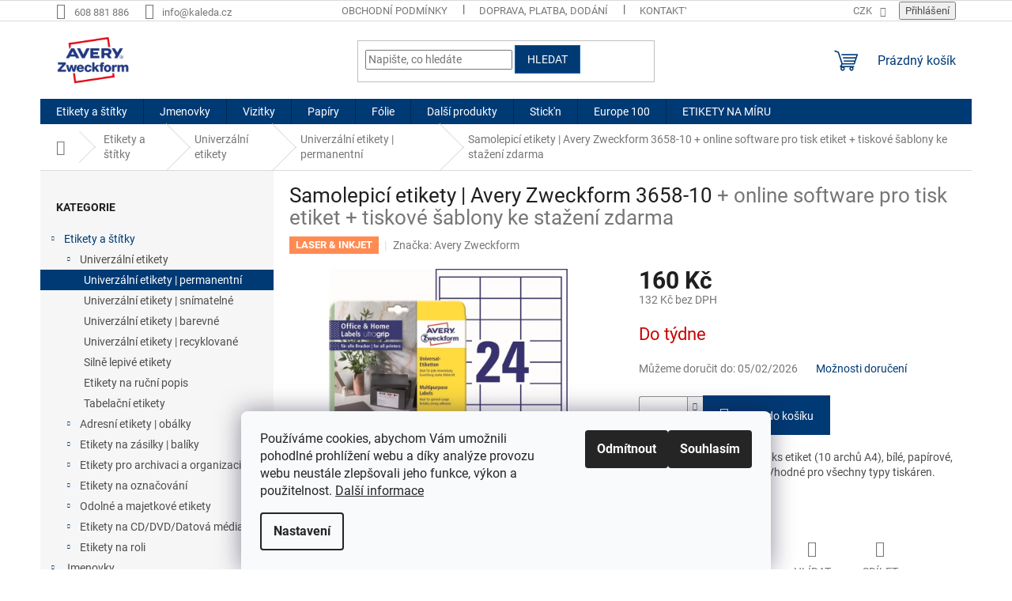

--- FILE ---
content_type: text/html; charset=utf-8
request_url: https://www.etikety-stitky.cz/samolepici-etikety-avery-zweckform-3658-10/
body_size: 24785
content:
<!doctype html><html lang="cs" dir="ltr" class="header-background-light external-fonts-loaded"><head><meta charset="utf-8" /><meta name="viewport" content="width=device-width,initial-scale=1" /><title>Univerzální samolepicí etikety | 3658-10 | Avery Zweckform</title><link rel="preconnect" href="https://cdn.myshoptet.com" /><link rel="dns-prefetch" href="https://cdn.myshoptet.com" /><link rel="preload" href="https://cdn.myshoptet.com/prj/dist/master/cms/libs/jquery/jquery-1.11.3.min.js" as="script" /><link href="https://cdn.myshoptet.com/prj/dist/master/cms/templates/frontend_templates/shared/css/font-face/roboto.css" rel="stylesheet"><link href="https://cdn.myshoptet.com/prj/dist/master/shop/dist/font-shoptet-11.css.62c94c7785ff2cea73b2.css" rel="stylesheet"><script>
dataLayer = [];
dataLayer.push({'shoptet' : {
    "pageId": 709,
    "pageType": "productDetail",
    "currency": "CZK",
    "currencyInfo": {
        "decimalSeparator": ",",
        "exchangeRate": 1,
        "priceDecimalPlaces": 0,
        "symbol": "K\u010d",
        "symbolLeft": 0,
        "thousandSeparator": " "
    },
    "language": "cs",
    "projectId": 218334,
    "product": {
        "id": 337,
        "guid": "8514f07f-5f51-11e8-8216-002590dad85e",
        "hasVariants": false,
        "codes": [
            {
                "code": "3658-10"
            }
        ],
        "code": "3658-10",
        "name": "Samolepic\u00ed etikety | Avery Zweckform 3658-10  + online software pro tisk etiket + tiskov\u00e9 \u0161ablony ke sta\u017een\u00ed zdarma",
        "appendix": "+ online software pro tisk etiket + tiskov\u00e9 \u0161ablony ke sta\u017een\u00ed zdarma",
        "weight": 0.161,
        "manufacturer": "Avery Zweckform",
        "manufacturerGuid": "1EF5332B370F62E0871BDA0BA3DED3EE",
        "currentCategory": "Etikety a \u0161t\u00edtky | Univerz\u00e1ln\u00ed etikety | Permanentn\u00ed univerz\u00e1ln\u00ed etikety",
        "currentCategoryGuid": "2fef3945-6ccd-11e9-beb1-002590dad85e",
        "defaultCategory": "Etikety a \u0161t\u00edtky | Univerz\u00e1ln\u00ed etikety | Permanentn\u00ed univerz\u00e1ln\u00ed etikety",
        "defaultCategoryGuid": "2fef3945-6ccd-11e9-beb1-002590dad85e",
        "currency": "CZK",
        "priceWithVat": 160
    },
    "stocks": [
        {
            "id": "ext",
            "title": "Sklad",
            "isDeliveryPoint": 0,
            "visibleOnEshop": 1
        }
    ],
    "cartInfo": {
        "id": null,
        "freeShipping": false,
        "freeShippingFrom": 1500,
        "leftToFreeGift": {
            "formattedPrice": "1 000 K\u010d",
            "priceLeft": 1000
        },
        "freeGift": false,
        "leftToFreeShipping": {
            "priceLeft": 1500,
            "dependOnRegion": 0,
            "formattedPrice": "1 500 K\u010d"
        },
        "discountCoupon": [],
        "getNoBillingShippingPrice": {
            "withoutVat": 0,
            "vat": 0,
            "withVat": 0
        },
        "cartItems": [],
        "taxMode": "ORDINARY"
    },
    "cart": [],
    "customer": {
        "priceRatio": 1,
        "priceListId": 1,
        "groupId": null,
        "registered": false,
        "mainAccount": false
    }
}});
dataLayer.push({'cookie_consent' : {
    "marketing": "denied",
    "analytics": "denied"
}});
document.addEventListener('DOMContentLoaded', function() {
    shoptet.consent.onAccept(function(agreements) {
        if (agreements.length == 0) {
            return;
        }
        dataLayer.push({
            'cookie_consent' : {
                'marketing' : (agreements.includes(shoptet.config.cookiesConsentOptPersonalisation)
                    ? 'granted' : 'denied'),
                'analytics': (agreements.includes(shoptet.config.cookiesConsentOptAnalytics)
                    ? 'granted' : 'denied')
            },
            'event': 'cookie_consent'
        });
    });
});
</script>

<!-- Google Tag Manager -->
<script>(function(w,d,s,l,i){w[l]=w[l]||[];w[l].push({'gtm.start':
new Date().getTime(),event:'gtm.js'});var f=d.getElementsByTagName(s)[0],
j=d.createElement(s),dl=l!='dataLayer'?'&l='+l:'';j.async=true;j.src=
'https://www.googletagmanager.com/gtm.js?id='+i+dl;f.parentNode.insertBefore(j,f);
})(window,document,'script','dataLayer','GTM-KNN28X2');</script>
<!-- End Google Tag Manager -->

<meta property="og:type" content="website"><meta property="og:site_name" content="etikety-stitky.cz"><meta property="og:url" content="https://www.etikety-stitky.cz/samolepici-etikety-avery-zweckform-3658-10/"><meta property="og:title" content="Univerzální samolepicí etikety | 3658-10 | Avery Zweckform"><meta name="author" content="KALEDA, a.s. | etikety-stitky.cz"><meta name="web_author" content="Shoptet.cz"><meta name="dcterms.rightsHolder" content="www.etikety-stitky.cz"><meta name="robots" content="index,follow"><meta property="og:image" content="https://cdn.myshoptet.com/usr/www.etikety-stitky.cz/user/shop/big/337-4_avery-zweckform-3658-10.jpg?6862a35f"><meta property="og:description" content="Samolepicí etikety Avery Zweckform 3658-10, 64,6x33,8 mm, 240 ks etiket (10 archů A4). Bílé papírové univerzální etikety s permanentním lepidlem."><meta name="description" content="Samolepicí etikety Avery Zweckform 3658-10, 64,6x33,8 mm, 240 ks etiket (10 archů A4). Bílé papírové univerzální etikety s permanentním lepidlem."><meta property="product:price:amount" content="160"><meta property="product:price:currency" content="CZK"><style>:root {--color-primary: #003a75;--color-primary-h: 210;--color-primary-s: 100%;--color-primary-l: 23%;--color-primary-hover: #0060bf;--color-primary-hover-h: 210;--color-primary-hover-s: 100%;--color-primary-hover-l: 37%;--color-secondary: #003a75;--color-secondary-h: 210;--color-secondary-s: 100%;--color-secondary-l: 23%;--color-secondary-hover: #0060bf;--color-secondary-hover-h: 210;--color-secondary-hover-s: 100%;--color-secondary-hover-l: 37%;--color-tertiary: #003a75;--color-tertiary-h: 210;--color-tertiary-s: 100%;--color-tertiary-l: 23%;--color-tertiary-hover: #0060bf;--color-tertiary-hover-h: 210;--color-tertiary-hover-s: 100%;--color-tertiary-hover-l: 37%;--color-header-background: #ffffff;--template-font: "Roboto";--template-headings-font: "Roboto";--header-background-url: url("https://cdn.myshoptet.com/usr/www.etikety-stitky.cz/user/header_backgrounds/avery_zweckform_logo_rgb-1.jpg");--cookies-notice-background: #F8FAFB;--cookies-notice-color: #252525;--cookies-notice-button-hover: #27263f;--cookies-notice-link-hover: #3b3a5f;--templates-update-management-preview-mode-content: "Náhled aktualizací šablony je aktivní pro váš prohlížeč."}</style>
    
    <link href="https://cdn.myshoptet.com/prj/dist/master/shop/dist/main-11.less.5a24dcbbdabfd189c152.css" rel="stylesheet" />
                <link href="https://cdn.myshoptet.com/prj/dist/master/shop/dist/mobile-header-v1-11.less.1ee105d41b5f713c21aa.css" rel="stylesheet" />
    
    <script>var shoptet = shoptet || {};</script>
    <script src="https://cdn.myshoptet.com/prj/dist/master/shop/dist/main-3g-header.js.05f199e7fd2450312de2.js"></script>
<!-- User include --><!-- api 473(125) html code header -->

                <style>
                    #order-billing-methods .radio-wrapper[data-guid="99f1240c-322d-11ef-a4ed-0e98efab503b"]:not(.cgapplepay), #order-billing-methods .radio-wrapper[data-guid="99fa6e8e-322d-11ef-a4ed-0e98efab503b"]:not(.cggooglepay), #order-billing-methods .radio-wrapper[data-guid="9ae8905a-322d-11ef-a4ed-0e98efab503b"]:not(.cgapplepay), #order-billing-methods .radio-wrapper[data-guid="9af1cc32-322d-11ef-a4ed-0e98efab503b"]:not(.cggooglepay) {
                        display: none;
                    }
                </style>
                <script type="text/javascript">
                    document.addEventListener('DOMContentLoaded', function() {
                        if (getShoptetDataLayer('pageType') === 'billingAndShipping') {
                            
                try {
                    if (window.ApplePaySession && window.ApplePaySession.canMakePayments()) {
                        
                        if (document.querySelector('#order-billing-methods .radio-wrapper[data-guid="99f1240c-322d-11ef-a4ed-0e98efab503b"]')) {
                            document.querySelector('#order-billing-methods .radio-wrapper[data-guid="99f1240c-322d-11ef-a4ed-0e98efab503b"]').classList.add('cgapplepay');
                        }
                        

                        if (document.querySelector('#order-billing-methods .radio-wrapper[data-guid="9ae8905a-322d-11ef-a4ed-0e98efab503b"]')) {
                            document.querySelector('#order-billing-methods .radio-wrapper[data-guid="9ae8905a-322d-11ef-a4ed-0e98efab503b"]').classList.add('cgapplepay');
                        }
                        
                    }
                } catch (err) {} 
            
                            
                const cgBaseCardPaymentMethod = {
                        type: 'CARD',
                        parameters: {
                            allowedAuthMethods: ["PAN_ONLY", "CRYPTOGRAM_3DS"],
                            allowedCardNetworks: [/*"AMEX", "DISCOVER", "INTERAC", "JCB",*/ "MASTERCARD", "VISA"]
                        }
                };
                
                function cgLoadScript(src, callback)
                {
                    var s,
                        r,
                        t;
                    r = false;
                    s = document.createElement('script');
                    s.type = 'text/javascript';
                    s.src = src;
                    s.onload = s.onreadystatechange = function() {
                        if ( !r && (!this.readyState || this.readyState == 'complete') )
                        {
                            r = true;
                            callback();
                        }
                    };
                    t = document.getElementsByTagName('script')[0];
                    t.parentNode.insertBefore(s, t);
                } 
                
                function cgGetGoogleIsReadyToPayRequest() {
                    return Object.assign(
                        {},
                        {
                            apiVersion: 2,
                            apiVersionMinor: 0
                        },
                        {
                            allowedPaymentMethods: [cgBaseCardPaymentMethod]
                        }
                    );
                }

                function onCgGooglePayLoaded() {
                    let paymentsClient = new google.payments.api.PaymentsClient({environment: 'PRODUCTION'});
                    paymentsClient.isReadyToPay(cgGetGoogleIsReadyToPayRequest()).then(function(response) {
                        if (response.result) {
                            
                        if (document.querySelector('#order-billing-methods .radio-wrapper[data-guid="99fa6e8e-322d-11ef-a4ed-0e98efab503b"]')) {
                            document.querySelector('#order-billing-methods .radio-wrapper[data-guid="99fa6e8e-322d-11ef-a4ed-0e98efab503b"]').classList.add('cggooglepay');
                        }
                        

                        if (document.querySelector('#order-billing-methods .radio-wrapper[data-guid="9af1cc32-322d-11ef-a4ed-0e98efab503b"]')) {
                            document.querySelector('#order-billing-methods .radio-wrapper[data-guid="9af1cc32-322d-11ef-a4ed-0e98efab503b"]').classList.add('cggooglepay');
                        }
                        	 	 	 	 	 
                        }
                    })
                    .catch(function(err) {});
                }
                
                cgLoadScript('https://pay.google.com/gp/p/js/pay.js', onCgGooglePayLoaded);
            
                        }
                    });
                </script> 
                
<!-- service 1462(1076) html code header -->
<link rel="stylesheet" href="https://cdn.myshoptet.com/usr/webotvurci.myshoptet.com/user/documents/plugin-product-interconnection/css/all.min.css?v=27"> 
<!-- project html code header -->
<link rel="apple-touch-icon" sizes="180x180" href="/user/documents/apple-touch-icon.png">
<link rel="icon" type="image/png" sizes="32x32" href="/user/documents/favicon-32x32.png">
<link rel="icon" type="image/png" sizes="16x16" href="/user/documents/favicon-16x16.png">
<link rel="manifest" href="/user/documents/site.webmanifest">
<link rel="mask-icon" href="/user/documents/safari-pinned-tab.svg" color="#5bbad5">
<link rel="shortcut icon" href="/user/documents/favicon.ico">
<meta name="msapplication-TileColor" content="#da532c">
<meta name="msapplication-config" content="/user/documents/browserconfig.xml">
<meta name="theme-color" content="#ffffff">
<link href="/user/documents/webotvurci/w-style.css?v=1" rel="stylesheet" />
<!-- /User include --><link rel="canonical" href="https://www.etikety-stitky.cz/samolepici-etikety-avery-zweckform-3658-10/" /><script>!function(){var t={9196:function(){!function(){var t=/\[object (Boolean|Number|String|Function|Array|Date|RegExp)\]/;function r(r){return null==r?String(r):(r=t.exec(Object.prototype.toString.call(Object(r))))?r[1].toLowerCase():"object"}function n(t,r){return Object.prototype.hasOwnProperty.call(Object(t),r)}function e(t){if(!t||"object"!=r(t)||t.nodeType||t==t.window)return!1;try{if(t.constructor&&!n(t,"constructor")&&!n(t.constructor.prototype,"isPrototypeOf"))return!1}catch(t){return!1}for(var e in t);return void 0===e||n(t,e)}function o(t,r,n){this.b=t,this.f=r||function(){},this.d=!1,this.a={},this.c=[],this.e=function(t){return{set:function(r,n){u(c(r,n),t.a)},get:function(r){return t.get(r)}}}(this),i(this,t,!n);var e=t.push,o=this;t.push=function(){var r=[].slice.call(arguments,0),n=e.apply(t,r);return i(o,r),n}}function i(t,n,o){for(t.c.push.apply(t.c,n);!1===t.d&&0<t.c.length;){if("array"==r(n=t.c.shift()))t:{var i=n,a=t.a;if("string"==r(i[0])){for(var f=i[0].split("."),s=f.pop(),p=(i=i.slice(1),0);p<f.length;p++){if(void 0===a[f[p]])break t;a=a[f[p]]}try{a[s].apply(a,i)}catch(t){}}}else if("function"==typeof n)try{n.call(t.e)}catch(t){}else{if(!e(n))continue;for(var l in n)u(c(l,n[l]),t.a)}o||(t.d=!0,t.f(t.a,n),t.d=!1)}}function c(t,r){for(var n={},e=n,o=t.split("."),i=0;i<o.length-1;i++)e=e[o[i]]={};return e[o[o.length-1]]=r,n}function u(t,o){for(var i in t)if(n(t,i)){var c=t[i];"array"==r(c)?("array"==r(o[i])||(o[i]=[]),u(c,o[i])):e(c)?(e(o[i])||(o[i]={}),u(c,o[i])):o[i]=c}}window.DataLayerHelper=o,o.prototype.get=function(t){var r=this.a;t=t.split(".");for(var n=0;n<t.length;n++){if(void 0===r[t[n]])return;r=r[t[n]]}return r},o.prototype.flatten=function(){this.b.splice(0,this.b.length),this.b[0]={},u(this.a,this.b[0])}}()}},r={};function n(e){var o=r[e];if(void 0!==o)return o.exports;var i=r[e]={exports:{}};return t[e](i,i.exports,n),i.exports}n.n=function(t){var r=t&&t.__esModule?function(){return t.default}:function(){return t};return n.d(r,{a:r}),r},n.d=function(t,r){for(var e in r)n.o(r,e)&&!n.o(t,e)&&Object.defineProperty(t,e,{enumerable:!0,get:r[e]})},n.o=function(t,r){return Object.prototype.hasOwnProperty.call(t,r)},function(){"use strict";n(9196)}()}();</script>    <!-- Global site tag (gtag.js) - Google Analytics -->
    <script async src="https://www.googletagmanager.com/gtag/js?id=G-3ZP30ZQCEF"></script>
    <script>
        
        window.dataLayer = window.dataLayer || [];
        function gtag(){dataLayer.push(arguments);}
        

                    console.debug('default consent data');

            gtag('consent', 'default', {"ad_storage":"denied","analytics_storage":"denied","ad_user_data":"denied","ad_personalization":"denied","wait_for_update":500});
            dataLayer.push({
                'event': 'default_consent'
            });
        
        gtag('js', new Date());

                gtag('config', 'UA-121489755-1', { 'groups': "UA" });
        
                gtag('config', 'G-3ZP30ZQCEF', {"groups":"GA4","send_page_view":false,"content_group":"productDetail","currency":"CZK","page_language":"cs"});
        
                gtag('config', 'AW-1036555432');
        
        
        
        
        
                    gtag('event', 'page_view', {"send_to":"GA4","page_language":"cs","content_group":"productDetail","currency":"CZK"});
        
                gtag('set', 'currency', 'CZK');

        gtag('event', 'view_item', {
            "send_to": "UA",
            "items": [
                {
                    "id": "3658-10",
                    "name": "Samolepic\u00ed etikety | Avery Zweckform 3658-10  + online software pro tisk etiket + tiskov\u00e9 \u0161ablony ke sta\u017een\u00ed zdarma",
                    "category": "Etikety a \u0161t\u00edtky \/ Univerz\u00e1ln\u00ed etikety \/ Permanentn\u00ed univerz\u00e1ln\u00ed etikety",
                                        "brand": "Avery Zweckform",
                                                            "price": 132
                }
            ]
        });
        
        
        
        
        
                    gtag('event', 'view_item', {"send_to":"GA4","page_language":"cs","content_group":"productDetail","value":132,"currency":"CZK","items":[{"item_id":"3658-10","item_name":"Samolepic\u00ed etikety | Avery Zweckform 3658-10  + online software pro tisk etiket + tiskov\u00e9 \u0161ablony ke sta\u017een\u00ed zdarma","item_brand":"Avery Zweckform","item_category":"Etikety a \u0161t\u00edtky","item_category2":"Univerz\u00e1ln\u00ed etikety","item_category3":"Permanentn\u00ed univerz\u00e1ln\u00ed etikety","price":132,"quantity":1,"index":0}]});
        
        
        
        
        
        
        
        document.addEventListener('DOMContentLoaded', function() {
            if (typeof shoptet.tracking !== 'undefined') {
                for (var id in shoptet.tracking.bannersList) {
                    gtag('event', 'view_promotion', {
                        "send_to": "UA",
                        "promotions": [
                            {
                                "id": shoptet.tracking.bannersList[id].id,
                                "name": shoptet.tracking.bannersList[id].name,
                                "position": shoptet.tracking.bannersList[id].position
                            }
                        ]
                    });
                }
            }

            shoptet.consent.onAccept(function(agreements) {
                if (agreements.length !== 0) {
                    console.debug('gtag consent accept');
                    var gtagConsentPayload =  {
                        'ad_storage': agreements.includes(shoptet.config.cookiesConsentOptPersonalisation)
                            ? 'granted' : 'denied',
                        'analytics_storage': agreements.includes(shoptet.config.cookiesConsentOptAnalytics)
                            ? 'granted' : 'denied',
                                                                                                'ad_user_data': agreements.includes(shoptet.config.cookiesConsentOptPersonalisation)
                            ? 'granted' : 'denied',
                        'ad_personalization': agreements.includes(shoptet.config.cookiesConsentOptPersonalisation)
                            ? 'granted' : 'denied',
                        };
                    console.debug('update consent data', gtagConsentPayload);
                    gtag('consent', 'update', gtagConsentPayload);
                    dataLayer.push(
                        { 'event': 'update_consent' }
                    );
                }
            });
        });
    </script>
<script>
    (function(t, r, a, c, k, i, n, g) { t['ROIDataObject'] = k;
    t[k]=t[k]||function(){ (t[k].q=t[k].q||[]).push(arguments) },t[k].c=i;n=r.createElement(a),
    g=r.getElementsByTagName(a)[0];n.async=1;n.src=c;g.parentNode.insertBefore(n,g)
    })(window, document, 'script', '//www.heureka.cz/ocm/sdk.js?source=shoptet&version=2&page=product_detail', 'heureka', 'cz');

    heureka('set_user_consent', 0);
</script>
</head><body class="desktop id-709 in-avery-zweckform-univerzalni-etikety-permanentni template-11 type-product type-detail multiple-columns-body columns-3 ums_forms_redesign--off ums_a11y_category_page--on ums_discussion_rating_forms--off ums_flags_display_unification--on ums_a11y_login--on mobile-header-version-1"><noscript>
    <style>
        #header {
            padding-top: 0;
            position: relative !important;
            top: 0;
        }
        .header-navigation {
            position: relative !important;
        }
        .overall-wrapper {
            margin: 0 !important;
        }
        body:not(.ready) {
            visibility: visible !important;
        }
    </style>
    <div class="no-javascript">
        <div class="no-javascript__title">Musíte změnit nastavení vašeho prohlížeče</div>
        <div class="no-javascript__text">Podívejte se na: <a href="https://www.google.com/support/bin/answer.py?answer=23852">Jak povolit JavaScript ve vašem prohlížeči</a>.</div>
        <div class="no-javascript__text">Pokud používáte software na blokování reklam, může být nutné povolit JavaScript z této stránky.</div>
        <div class="no-javascript__text">Děkujeme.</div>
    </div>
</noscript>

        <div id="fb-root"></div>
        <script>
            window.fbAsyncInit = function() {
                FB.init({
                    autoLogAppEvents : true,
                    xfbml            : true,
                    version          : 'v24.0'
                });
            };
        </script>
        <script async defer crossorigin="anonymous" src="https://connect.facebook.net/cs_CZ/sdk.js#xfbml=1&version=v24.0"></script>
<!-- Google Tag Manager (noscript) -->
<noscript><iframe src="https://www.googletagmanager.com/ns.html?id=GTM-KNN28X2"
height="0" width="0" style="display:none;visibility:hidden"></iframe></noscript>
<!-- End Google Tag Manager (noscript) -->

    <div class="siteCookies siteCookies--bottom siteCookies--light js-siteCookies" role="dialog" data-testid="cookiesPopup" data-nosnippet>
        <div class="siteCookies__form">
            <div class="siteCookies__content">
                <div class="siteCookies__text">
                    Používáme cookies, abychom Vám umožnili pohodlné prohlížení webu a díky analýze provozu webu neustále zlepšovali jeho funkce, výkon a použitelnost. <a href="http://www.etikety-stitky.cz/zasady-pouzivani-souboru-cookies/" target="_blank" rel="noopener noreferrer">Další informace</a>
                </div>
                <p class="siteCookies__links">
                    <button class="siteCookies__link js-cookies-settings" aria-label="Nastavení cookies" data-testid="cookiesSettings">Nastavení</button>
                </p>
            </div>
            <div class="siteCookies__buttonWrap">
                                    <button class="siteCookies__button js-cookiesConsentSubmit" value="reject" aria-label="Odmítnout cookies" data-testid="buttonCookiesReject">Odmítnout</button>
                                <button class="siteCookies__button js-cookiesConsentSubmit" value="all" aria-label="Přijmout cookies" data-testid="buttonCookiesAccept">Souhlasím</button>
            </div>
        </div>
        <script>
            document.addEventListener("DOMContentLoaded", () => {
                const siteCookies = document.querySelector('.js-siteCookies');
                document.addEventListener("scroll", shoptet.common.throttle(() => {
                    const st = document.documentElement.scrollTop;
                    if (st > 1) {
                        siteCookies.classList.add('siteCookies--scrolled');
                    } else {
                        siteCookies.classList.remove('siteCookies--scrolled');
                    }
                }, 100));
            });
        </script>
    </div>
<a href="#content" class="skip-link sr-only">Přejít na obsah</a><div class="overall-wrapper"><div class="user-action"><div class="container">
    <div class="user-action-in">
                    <div id="login" class="user-action-login popup-widget login-widget" role="dialog" aria-labelledby="loginHeading">
        <div class="popup-widget-inner">
                            <h2 id="loginHeading">Přihlášení k vašemu účtu</h2><div id="customerLogin"><form action="/action/Customer/Login/" method="post" id="formLoginIncluded" class="csrf-enabled formLogin" data-testid="formLogin"><input type="hidden" name="referer" value="" /><div class="form-group"><div class="input-wrapper email js-validated-element-wrapper no-label"><input type="email" name="email" class="form-control" autofocus placeholder="E-mailová adresa (např. jan@novak.cz)" data-testid="inputEmail" autocomplete="email" required /></div></div><div class="form-group"><div class="input-wrapper password js-validated-element-wrapper no-label"><input type="password" name="password" class="form-control" placeholder="Heslo" data-testid="inputPassword" autocomplete="current-password" required /><span class="no-display">Nemůžete vyplnit toto pole</span><input type="text" name="surname" value="" class="no-display" /></div></div><div class="form-group"><div class="login-wrapper"><button type="submit" class="btn btn-secondary btn-text btn-login" data-testid="buttonSubmit">Přihlásit se</button><div class="password-helper"><a href="/registrace/" data-testid="signup" rel="nofollow">Nová registrace</a><a href="/klient/zapomenute-heslo/" rel="nofollow">Zapomenuté heslo</a></div></div></div><div class="social-login-buttons"><div class="social-login-buttons-divider"><span>nebo</span></div><div class="form-group"><a href="/action/Social/login/?provider=Google" class="login-btn google" rel="nofollow"><span class="login-google-icon"></span><strong>Přihlásit se přes Google</strong></a></div><div class="form-group"><a href="/action/Social/login/?provider=Seznam" class="login-btn seznam" rel="nofollow"><span class="login-seznam-icon"></span><strong>Přihlásit se přes Seznam</strong></a></div></div></form>
</div>                    </div>
    </div>

                            <div id="cart-widget" class="user-action-cart popup-widget cart-widget loader-wrapper" data-testid="popupCartWidget" role="dialog" aria-hidden="true">
    <div class="popup-widget-inner cart-widget-inner place-cart-here">
        <div class="loader-overlay">
            <div class="loader"></div>
        </div>
    </div>

    <div class="cart-widget-button">
        <a href="/kosik/" class="btn btn-conversion" id="continue-order-button" rel="nofollow" data-testid="buttonNextStep">Pokračovat do košíku</a>
    </div>
</div>
            </div>
</div>
</div><div class="top-navigation-bar" data-testid="topNavigationBar">

    <div class="container">

        <div class="top-navigation-contacts">
            <strong>Zákaznická podpora:</strong><a href="tel:608881886" class="project-phone" aria-label="Zavolat na 608881886" data-testid="contactboxPhone"><span>608 881 886</span></a><a href="mailto:info@kaleda.cz" class="project-email" data-testid="contactboxEmail"><span>info@kaleda.cz</span></a>        </div>

                            <div class="top-navigation-menu">
                <div class="top-navigation-menu-trigger"></div>
                <ul class="top-navigation-bar-menu">
                                            <li class="top-navigation-menu-item-39">
                            <a href="/obchodni-podminky/" target="blank">Obchodní podmínky</a>
                        </li>
                                            <li class="top-navigation-menu-item-1087">
                            <a href="/doprava-a-platby/" target="blank">Doprava, platba, dodání</a>
                        </li>
                                            <li class="top-navigation-menu-item-29">
                            <a href="/kontakty/" target="blank">Kontakty</a>
                        </li>
                                            <li class="top-navigation-menu-item-27">
                            <a href="/jak-nakupovat/" target="blank">Jak nakupovat</a>
                        </li>
                                            <li class="top-navigation-menu-item-1081">
                            <a href="/podminky-ochrany-osobnich-udaju/" target="blank">Podmínky ochrany osobních údajů</a>
                        </li>
                                            <li class="top-navigation-menu-item-1725">
                            <a href="/pro-statni-instituce-urady-obce-skoly/" target="blank">Úřady, obce, školy</a>
                        </li>
                                            <li class="top-navigation-menu-item--51">
                            <a href="/hodnoceni-obchodu/" target="blank">Hodnocení obchodu</a>
                        </li>
                                    </ul>
                <ul class="top-navigation-bar-menu-helper"></ul>
            </div>
        
        <div class="top-navigation-tools">
            <div class="responsive-tools">
                <a href="#" class="toggle-window" data-target="search" aria-label="Hledat" data-testid="linkSearchIcon"></a>
                                                            <a href="#" class="toggle-window" data-target="login"></a>
                                                    <a href="#" class="toggle-window" data-target="navigation" aria-label="Menu" data-testid="hamburgerMenu"></a>
            </div>
                <div class="dropdown">
        <span>Ceny v:</span>
        <button id="topNavigationDropdown" type="button" data-toggle="dropdown" aria-haspopup="true" aria-expanded="false">
            CZK
            <span class="caret"></span>
        </button>
        <ul class="dropdown-menu" aria-labelledby="topNavigationDropdown"><li><a href="/action/Currency/changeCurrency/?currencyCode=CZK" rel="nofollow">CZK</a></li><li><a href="/action/Currency/changeCurrency/?currencyCode=EUR" rel="nofollow">EUR</a></li></ul>
    </div>
            <button class="top-nav-button top-nav-button-login toggle-window" type="button" data-target="login" aria-haspopup="dialog" aria-controls="login" aria-expanded="false" data-testid="signin"><span>Přihlášení</span></button>        </div>

    </div>

</div>
<header id="header"><div class="container navigation-wrapper">
    <div class="header-top">
        <div class="site-name-wrapper">
            <div class="site-name"><a href="/" data-testid="linkWebsiteLogo"><img src="https://cdn.myshoptet.com/usr/www.etikety-stitky.cz/user/logos/avery_zweckform_logo_cmyk_-_kopie_(custom).png" alt="KALEDA, a.s. | etikety-stitky.cz" fetchpriority="low" /></a></div>        </div>
        <div class="search" itemscope itemtype="https://schema.org/WebSite">
            <meta itemprop="headline" content="Permanentní univerzální etikety"/><meta itemprop="url" content="https://www.etikety-stitky.cz"/><meta itemprop="text" content="Samolepicí etikety Avery Zweckform 3658-10, 64,6x33,8 mm, 240 ks etiket (10 archů A4). Bílé papírové univerzální etikety s permanentním lepidlem."/>            <form action="/action/ProductSearch/prepareString/" method="post"
    id="formSearchForm" class="search-form compact-form js-search-main"
    itemprop="potentialAction" itemscope itemtype="https://schema.org/SearchAction" data-testid="searchForm">
    <fieldset>
        <meta itemprop="target"
            content="https://www.etikety-stitky.cz/vyhledavani/?string={string}"/>
        <input type="hidden" name="language" value="cs"/>
        
            
<input
    type="search"
    name="string"
        class="query-input form-control search-input js-search-input"
    placeholder="Napište, co hledáte"
    autocomplete="off"
    required
    itemprop="query-input"
    aria-label="Vyhledávání"
    data-testid="searchInput"
>
            <button type="submit" class="btn btn-default" data-testid="searchBtn">Hledat</button>
        
    </fieldset>
</form>
        </div>
        <div class="navigation-buttons">
                
    <a href="/kosik/" class="btn btn-icon toggle-window cart-count" data-target="cart" data-hover="true" data-redirect="true" data-testid="headerCart" rel="nofollow" aria-haspopup="dialog" aria-expanded="false" aria-controls="cart-widget">
        
                <span class="sr-only">Nákupní košík</span>
        
            <span class="cart-price visible-lg-inline-block" data-testid="headerCartPrice">
                                    Prázdný košík                            </span>
        
    
            </a>
        </div>
    </div>
    <nav id="navigation" aria-label="Hlavní menu" data-collapsible="true"><div class="navigation-in menu"><ul class="menu-level-1" role="menubar" data-testid="headerMenuItems"><li class="menu-item-703" role="none"><a href="/etikety-avery-zweckform/" data-testid="headerMenuItem" role="menuitem" aria-expanded="false"><b>Etikety a štítky</b></a></li>
<li class="menu-item-862" role="none"><a href="/jmenovky/" data-testid="headerMenuItem" role="menuitem" aria-expanded="false"><b>Jmenovky</b></a></li>
<li class="menu-item-967" role="none"><a href="/vizitky-karty/" data-testid="headerMenuItem" role="menuitem" aria-expanded="false"><b>Vizitky</b></a></li>
<li class="menu-item-877" role="none"><a href="/papiry/" data-testid="headerMenuItem" role="menuitem" aria-expanded="false"><b>Papíry</b></a></li>
<li class="menu-item-931" role="none"><a href="/folie/" data-testid="headerMenuItem" role="menuitem" aria-expanded="false"><b>Fólie</b></a></li>
<li class="menu-item-1042" role="none"><a href="/samolepky-z-design/" data-testid="headerMenuItem" role="menuitem" aria-expanded="false"><b>Další produkty</b></a></li>
<li class="menu-item-1647" role="none"><a href="/stickn-by-hopax/" data-testid="headerMenuItem" role="menuitem" aria-expanded="false"><b>Stick&#039;n</b></a></li>
<li class="menu-item-1765" role="none"><a href="/europe-100/" data-testid="headerMenuItem" role="menuitem" aria-expanded="false"><b>Europe 100</b></a></li>
<li class="menu-item-1810" role="none"><a href="/samolepici-etikety-a4-na-miru/" data-testid="headerMenuItem" role="menuitem" aria-expanded="false"><b>ETIKETY NA MÍRU</b></a></li>
</ul>
    <ul class="navigationActions" role="menu">
                    <li class="ext" role="none">
                <a href="#">
                                            <span>
                            <span>Měna</span>
                            <span>(CZK)</span>
                        </span>
                                        <span class="submenu-arrow"></span>
                </a>
                <ul class="navigationActions__submenu menu-level-2" role="menu">
                    <li role="none">
                                                    <ul role="menu">
                                                                    <li class="navigationActions__submenu__item navigationActions__submenu__item--active" role="none">
                                        <a href="/action/Currency/changeCurrency/?currencyCode=CZK" rel="nofollow" role="menuitem">CZK</a>
                                    </li>
                                                                    <li class="navigationActions__submenu__item" role="none">
                                        <a href="/action/Currency/changeCurrency/?currencyCode=EUR" rel="nofollow" role="menuitem">EUR</a>
                                    </li>
                                                            </ul>
                                                                    </li>
                </ul>
            </li>
                            <li role="none">
                                    <a href="/login/?backTo=%2Fsamolepici-etikety-avery-zweckform-3658-10%2F" rel="nofollow" data-testid="signin" role="menuitem"><span>Přihlášení</span></a>
                            </li>
                        </ul>
</div><span class="navigation-close"></span></nav><div class="menu-helper" data-testid="hamburgerMenu"><span>Více</span></div>
</div></header><!-- / header -->


                    <div class="container breadcrumbs-wrapper">
            <div class="breadcrumbs navigation-home-icon-wrapper" itemscope itemtype="https://schema.org/BreadcrumbList">
                                                                            <span id="navigation-first" data-basetitle="KALEDA, a.s. | etikety-stitky.cz" itemprop="itemListElement" itemscope itemtype="https://schema.org/ListItem">
                <a href="/" itemprop="item" class="navigation-home-icon"><span class="sr-only" itemprop="name">Domů</span></a>
                <span class="navigation-bullet">/</span>
                <meta itemprop="position" content="1" />
            </span>
                                <span id="navigation-1" itemprop="itemListElement" itemscope itemtype="https://schema.org/ListItem">
                <a href="/etikety-avery-zweckform/" itemprop="item" data-testid="breadcrumbsSecondLevel"><span itemprop="name">Etikety a štítky</span></a>
                <span class="navigation-bullet">/</span>
                <meta itemprop="position" content="2" />
            </span>
                                <span id="navigation-2" itemprop="itemListElement" itemscope itemtype="https://schema.org/ListItem">
                <a href="/univerzalni-etikety-avery-zweckform/" itemprop="item" data-testid="breadcrumbsSecondLevel"><span itemprop="name">Univerzální etikety</span></a>
                <span class="navigation-bullet">/</span>
                <meta itemprop="position" content="3" />
            </span>
                                <span id="navigation-3" itemprop="itemListElement" itemscope itemtype="https://schema.org/ListItem">
                <a href="/avery-zweckform-univerzalni-etikety-permanentni/" itemprop="item" data-testid="breadcrumbsSecondLevel"><span itemprop="name">Univerzální etikety | permanentní</span></a>
                <span class="navigation-bullet">/</span>
                <meta itemprop="position" content="4" />
            </span>
                                            <span id="navigation-4" itemprop="itemListElement" itemscope itemtype="https://schema.org/ListItem" data-testid="breadcrumbsLastLevel">
                <meta itemprop="item" content="https://www.etikety-stitky.cz/samolepici-etikety-avery-zweckform-3658-10/" />
                <meta itemprop="position" content="5" />
                <span itemprop="name" data-title="Samolepicí etikety | Avery Zweckform 3658-10  + online software pro tisk etiket + tiskové šablony ke stažení zdarma">Samolepicí etikety | Avery Zweckform 3658-10 <span class="appendix">+ online software pro tisk etiket + tiskové šablony ke stažení zdarma</span></span>
            </span>
            </div>
        </div>
    
<div id="content-wrapper" class="container content-wrapper">
    
    <div class="content-wrapper-in">
                                                <aside class="sidebar sidebar-left"  data-testid="sidebarMenu">
                                                                                                <div class="sidebar-inner">
                                                                                                        <div class="box box-bg-variant box-categories">    <div class="skip-link__wrapper">
        <span id="categories-start" class="skip-link__target js-skip-link__target sr-only" tabindex="-1">&nbsp;</span>
        <a href="#categories-end" class="skip-link skip-link--start sr-only js-skip-link--start">Přeskočit kategorie</a>
    </div>

<h4>Kategorie</h4>


<div id="categories"><div class="categories cat-01 expandable active expanded" id="cat-703"><div class="topic child-active"><a href="/etikety-avery-zweckform/">Etikety a štítky<span class="cat-trigger">&nbsp;</span></a></div>

                    <ul class=" active expanded">
                                        <li class="
                                 expandable                 expanded                ">
                <a href="/univerzalni-etikety-avery-zweckform/">
                    Univerzální etikety
                    <span class="cat-trigger">&nbsp;</span>                </a>
                                                            

                    <ul class=" active expanded">
                                        <li class="
                active                                                 ">
                <a href="/avery-zweckform-univerzalni-etikety-permanentni/">
                    Univerzální etikety | permanentní
                                    </a>
                                                                </li>
                                <li >
                <a href="/snimatelne-etikety-avery-zweckform/">
                    Univerzální etikety | snímatelné
                                    </a>
                                                                </li>
                                <li >
                <a href="/barevne-etikety-avery-zweckform-permanentni/">
                    Univerzální etikety | barevné
                                    </a>
                                                                </li>
                                <li >
                <a href="/recyklovane-etikety-avery-zweckform/">
                    Univerzální etikety | recyklované
                                    </a>
                                                                </li>
                                <li >
                <a href="/silne-lepive-etikety-avery-zweckform/">
                    Silně lepivé etikety
                                    </a>
                                                                </li>
                                <li >
                <a href="/etikety-na-rucni-popis/">
                    Etikety na ruční popis
                                    </a>
                                                                </li>
                                <li >
                <a href="/tabelacni-etikety/">
                    Tabelační etikety
                                    </a>
                                                                </li>
                </ul>
    
                                                </li>
                                <li class="
                                 expandable                                 external">
                <a href="/adresni-etikety-avery-zweckform/">
                    Adresní etikety | obálky
                    <span class="cat-trigger">&nbsp;</span>                </a>
                                                            

    
                                                </li>
                                <li class="
                                 expandable                                 external">
                <a href="/etikety-na-zasilky-avery-zweckform/">
                    Etikety na zásilky | balíky
                    <span class="cat-trigger">&nbsp;</span>                </a>
                                                            

    
                                                </li>
                                <li class="
                                 expandable                                 external">
                <a href="/etikety-pro-archivaci-a-organizaci/">
                    Etikety pro archivaci a organizaci
                    <span class="cat-trigger">&nbsp;</span>                </a>
                                                            

    
                                                </li>
                                <li class="
                                 expandable                                 external">
                <a href="/etikety-pro-oznacovani/">
                    Etikety na označování
                    <span class="cat-trigger">&nbsp;</span>                </a>
                                                            

    
                                                </li>
                                <li class="
                                 expandable                                 external">
                <a href="/odolne-majetkove-a-bezpecnostni-etikety/">
                    Odolné a majetkové etikety
                    <span class="cat-trigger">&nbsp;</span>                </a>
                                                            

    
                                                </li>
                                <li class="
                                 expandable                                 external">
                <a href="/etikety-na-cd-dvd-datova-media/">
                    Etikety na CD/DVD/Datová média
                    <span class="cat-trigger">&nbsp;</span>                </a>
                                                            

    
                                                </li>
                                <li class="
                                 expandable                                 external">
                <a href="/etikety-na-roli/">
                    Etikety na roli
                    <span class="cat-trigger">&nbsp;</span>                </a>
                                                            

    
                                                </li>
                </ul>
    </div><div class="categories cat-02 expandable external" id="cat-862"><div class="topic"><a href="/jmenovky/">Jmenovky<span class="cat-trigger">&nbsp;</span></a></div>

    </div><div class="categories cat-01 expandable external" id="cat-967"><div class="topic"><a href="/vizitky-karty/">Vizitky<span class="cat-trigger">&nbsp;</span></a></div>

    </div><div class="categories cat-02 expandable external" id="cat-877"><div class="topic"><a href="/papiry/">Papíry<span class="cat-trigger">&nbsp;</span></a></div>

    </div><div class="categories cat-01 expandable external" id="cat-931"><div class="topic"><a href="/folie/">Fólie<span class="cat-trigger">&nbsp;</span></a></div>

    </div><div class="categories cat-02 expandable external" id="cat-1042"><div class="topic"><a href="/samolepky-z-design/">Další produkty<span class="cat-trigger">&nbsp;</span></a></div>

    </div><div class="categories cat-01 expandable external" id="cat-1647"><div class="topic"><a href="/stickn-by-hopax/">Stick&#039;n<span class="cat-trigger">&nbsp;</span></a></div>

    </div><div class="categories cat-02 expandable external" id="cat-1765"><div class="topic"><a href="/europe-100/">Europe 100<span class="cat-trigger">&nbsp;</span></a></div>

    </div><div class="categories cat-01 expandable external" id="cat-1810"><div class="topic"><a href="/samolepici-etikety-a4-na-miru/">ETIKETY NA MÍRU<span class="cat-trigger">&nbsp;</span></a></div>

    </div>        </div>

    <div class="skip-link__wrapper">
        <a href="#categories-start" class="skip-link skip-link--end sr-only js-skip-link--end" tabindex="-1" hidden>Přeskočit kategorie</a>
        <span id="categories-end" class="skip-link__target js-skip-link__target sr-only" tabindex="-1">&nbsp;</span>
    </div>
</div>
                                                                                                                                                                            <div class="box box-bg-default box-sm box-login">    <h4><span>Klasické přihlášení</span></h4>
            <form action="/action/Customer/Login/" method="post" id="formLogin" class="csrf-enabled formLogin" data-testid="formLogin"><input type="hidden" name="referer" value="" /><div class="form-group"><div class="input-wrapper email js-validated-element-wrapper no-label"><input type="email" name="email" class="form-control" placeholder="E-mailová adresa (např. jan@novak.cz)" data-testid="inputEmail" autocomplete="email" required /></div></div><div class="form-group"><div class="input-wrapper password js-validated-element-wrapper no-label"><input type="password" name="password" class="form-control" placeholder="Heslo" data-testid="inputPassword" autocomplete="current-password" required /><span class="no-display">Nemůžete vyplnit toto pole</span><input type="text" name="surname" value="" class="no-display" /></div></div><div class="form-group"><div class="login-wrapper"><button type="submit" class="btn btn-secondary btn-text btn-login" data-testid="buttonSubmit">Přihlásit se</button><div class="password-helper"><a href="/registrace/" data-testid="signup" rel="nofollow">Nová registrace</a><a href="/klient/zapomenute-heslo/" rel="nofollow">Zapomenuté heslo</a></div></div></div><div class="social-login-buttons"><div class="social-login-buttons-divider"><span>nebo</span></div><div class="form-group"><a href="/action/Social/login/?provider=Google" class="login-btn google" rel="nofollow"><span class="login-google-icon"></span><strong>Přihlásit se přes Google</strong></a></div><div class="form-group"><a href="/action/Social/login/?provider=Seznam" class="login-btn seznam" rel="nofollow"><span class="login-seznam-icon"></span><strong>Přihlásit se přes Seznam</strong></a></div></div></form>
    </div>
                                                                                                            <div class="hide box box-bg-default box-sm box-toplist">    <div id="toplist">
        <h4><span>Toplist</span></h4>
        <div class="text-center">
            
<script><!--
document.write ('<img src="https://toplist.cz/dot.asp?id=1711959&amp;http='+escape(document.referrer)+'&amp;wi='+escape(window.screen.width)+'&amp;he='+escape(window.screen.height)+'&amp;cd='+escape(window.screen.colorDepth)+'&amp;t='+escape(document.title)+'" width="1" height="1" alt="TOPlist" />');
//--></script>
<noscript><div class="no-css"><img src="https://toplist.cz/dot.asp?id=1711959" style="border:0" alt="TOPlist" width="1" height="1" /></div></noscript>

        </div>
    </div>
</div>
                                                                        <div class="banner"><div class="banner-wrapper banner2"><a href="https://www.etikety-stitky.cz/nase-novinky/najdete-tu-spravnou-etiketu/" data-ec-promo-id="12" class="extended-empty" ><img data-src="https://cdn.myshoptet.com/usr/www.etikety-stitky.cz/user/banners/landing_page_najd__te-1.png?687924b0" src="data:image/svg+xml,%3Csvg%20width%3D%22394%22%20height%3D%22206%22%20xmlns%3D%22http%3A%2F%2Fwww.w3.org%2F2000%2Fsvg%22%3E%3C%2Fsvg%3E" fetchpriority="low" alt="NAJDĚTE SI SPRÁVNOU ETIKETU" width="394" height="206" /><span class="extended-banner-texts"></span></a></div></div>
                                        </div>
                                                            </aside>
                            <main id="content" class="content narrow">
                            
<div class="p-detail" itemscope itemtype="https://schema.org/Product">

    
    <meta itemprop="name" content="Samolepicí etikety | Avery Zweckform 3658-10  + online software pro tisk etiket + tiskové šablony ke stažení zdarma" />
    <meta itemprop="category" content="Úvodní stránka &gt; Etikety a štítky &gt; Univerzální etikety &gt; Univerzální etikety | permanentní &gt; Samolepicí etikety | Avery Zweckform 3658-10" />
    <meta itemprop="url" content="https://www.etikety-stitky.cz/samolepici-etikety-avery-zweckform-3658-10/" />
    <meta itemprop="image" content="https://cdn.myshoptet.com/usr/www.etikety-stitky.cz/user/shop/big/337-4_avery-zweckform-3658-10.jpg?6862a35f" />
            <meta itemprop="description" content="rozměr 64,6x33,8 mm, 240 ks etiket&amp;nbsp;(10 archů A4), bílé, papírové, s permanentním lepidlem. Vhodné pro všechny typy tiskáren." />
                <span class="js-hidden" itemprop="manufacturer" itemscope itemtype="https://schema.org/Organization">
            <meta itemprop="name" content="Avery Zweckform" />
        </span>
        <span class="js-hidden" itemprop="brand" itemscope itemtype="https://schema.org/Brand">
            <meta itemprop="name" content="Avery Zweckform" />
        </span>
                            <meta itemprop="gtin13" content="4004182617595" />            
        <div class="p-detail-inner">

        <div class="p-detail-inner-header">
            <h1>
                  Samolepicí etikety | Avery Zweckform 3658-10 <span class="product-appendix"> + online software pro tisk etiket + tiskové šablony ke stažení zdarma</span>            </h1>

                    </div>

        <form action="/action/Cart/addCartItem/" method="post" id="product-detail-form" class="pr-action csrf-enabled" data-testid="formProduct">

            <meta itemprop="productID" content="337" /><meta itemprop="identifier" content="8514f07f-5f51-11e8-8216-002590dad85e" /><meta itemprop="sku" content="3658-10" /><span itemprop="offers" itemscope itemtype="https://schema.org/Offer"><link itemprop="availability" href="https://schema.org/PreOrder" /><meta itemprop="url" content="https://www.etikety-stitky.cz/samolepici-etikety-avery-zweckform-3658-10/" /><meta itemprop="price" content="160.00" /><meta itemprop="priceCurrency" content="CZK" /><link itemprop="itemCondition" href="https://schema.org/NewCondition" /></span><input type="hidden" name="productId" value="337" /><input type="hidden" name="priceId" value="337" /><input type="hidden" name="language" value="cs" />

            <div class="row product-top">

                <div class="col-xs-12">

                    <div class="p-detail-info">
                                                    
                <div class="flags flags-default flags-inline">            <span class="flag flag-laser-inkjet" style="background-color:#ff8b53;">
            LASER &amp; INKJET
    </span>
        
                
    </div>
    

    
                        
                        
                                                    <div><a href="/avery-zweckform/" data-testid="productCardBrandName">Značka: <span>Avery Zweckform</span></a></div>
                        
                    </div>

                </div>

                <div class="col-xs-12 col-lg-6 p-image-wrapper">

                    
                    <div class="p-image" style="" data-testid="mainImage">

                        

    


                        

<a href="https://cdn.myshoptet.com/usr/www.etikety-stitky.cz/user/shop/big/337-4_avery-zweckform-3658-10.jpg?6862a35f" class="p-main-image"><img src="https://cdn.myshoptet.com/usr/www.etikety-stitky.cz/user/shop/big/337-4_avery-zweckform-3658-10.jpg?6862a35f" alt="Avery Zweckform 3658-10" width="1024" height="768"  fetchpriority="high" />
</a>                    </div>

                    
    <div class="p-thumbnails-wrapper">

        <div class="p-thumbnails">

            <div class="p-thumbnails-inner">

                <div>
                                                                                        <a href="https://cdn.myshoptet.com/usr/www.etikety-stitky.cz/user/shop/big/337-4_avery-zweckform-3658-10.jpg?6862a35f" class="p-thumbnail highlighted">
                            <img src="data:image/svg+xml,%3Csvg%20width%3D%22100%22%20height%3D%22100%22%20xmlns%3D%22http%3A%2F%2Fwww.w3.org%2F2000%2Fsvg%22%3E%3C%2Fsvg%3E" alt="Avery Zweckform 3658-10" width="100" height="100"  data-src="https://cdn.myshoptet.com/usr/www.etikety-stitky.cz/user/shop/related/337-4_avery-zweckform-3658-10.jpg?6862a35f" fetchpriority="low" />
                        </a>
                        <a href="https://cdn.myshoptet.com/usr/www.etikety-stitky.cz/user/shop/big/337-4_avery-zweckform-3658-10.jpg?6862a35f" class="cbox-gal" data-gallery="lightbox[gallery]" data-alt="Avery Zweckform 3658-10"></a>
                                                                    <a href="https://cdn.myshoptet.com/usr/www.etikety-stitky.cz/user/shop/big/337-7_avery-3658-10-4004182617595.jpg?6862a35f" class="p-thumbnail">
                            <img src="data:image/svg+xml,%3Csvg%20width%3D%22100%22%20height%3D%22100%22%20xmlns%3D%22http%3A%2F%2Fwww.w3.org%2F2000%2Fsvg%22%3E%3C%2Fsvg%3E" alt="Avery 3658-10 4004182617595" width="100" height="100"  data-src="https://cdn.myshoptet.com/usr/www.etikety-stitky.cz/user/shop/related/337-7_avery-3658-10-4004182617595.jpg?6862a35f" fetchpriority="low" />
                        </a>
                        <a href="https://cdn.myshoptet.com/usr/www.etikety-stitky.cz/user/shop/big/337-7_avery-3658-10-4004182617595.jpg?6862a35f" class="cbox-gal" data-gallery="lightbox[gallery]" data-alt="Avery 3658-10 4004182617595"></a>
                                                                    <a href="https://cdn.myshoptet.com/usr/www.etikety-stitky.cz/user/shop/big/337-2_3658-10-4004182617595-line--large.jpg?6862a35f" class="p-thumbnail">
                            <img src="data:image/svg+xml,%3Csvg%20width%3D%22100%22%20height%3D%22100%22%20xmlns%3D%22http%3A%2F%2Fwww.w3.org%2F2000%2Fsvg%22%3E%3C%2Fsvg%3E" alt="3658 10 4004182617595 line (Large)" width="100" height="100"  data-src="https://cdn.myshoptet.com/usr/www.etikety-stitky.cz/user/shop/related/337-2_3658-10-4004182617595-line--large.jpg?6862a35f" fetchpriority="low" />
                        </a>
                        <a href="https://cdn.myshoptet.com/usr/www.etikety-stitky.cz/user/shop/big/337-2_3658-10-4004182617595-line--large.jpg?6862a35f" class="cbox-gal" data-gallery="lightbox[gallery]" data-alt="3658 10 4004182617595 line (Large)"></a>
                                                                    <a href="https://cdn.myshoptet.com/usr/www.etikety-stitky.cz/user/shop/big/337-5_samolepici-etikety-3658-10.jpg?6862a35f" class="p-thumbnail">
                            <img src="data:image/svg+xml,%3Csvg%20width%3D%22100%22%20height%3D%22100%22%20xmlns%3D%22http%3A%2F%2Fwww.w3.org%2F2000%2Fsvg%22%3E%3C%2Fsvg%3E" alt="Samolepící etikety 3658 10" width="100" height="100"  data-src="https://cdn.myshoptet.com/usr/www.etikety-stitky.cz/user/shop/related/337-5_samolepici-etikety-3658-10.jpg?6862a35f" fetchpriority="low" />
                        </a>
                        <a href="https://cdn.myshoptet.com/usr/www.etikety-stitky.cz/user/shop/big/337-5_samolepici-etikety-3658-10.jpg?6862a35f" class="cbox-gal" data-gallery="lightbox[gallery]" data-alt="Samolepící etikety 3658 10"></a>
                                                                    <a href="https://cdn.myshoptet.com/usr/www.etikety-stitky.cz/user/shop/big/337-1_cz-ultragrip--large.jpg?6862a35f" class="p-thumbnail">
                            <img src="data:image/svg+xml,%3Csvg%20width%3D%22100%22%20height%3D%22100%22%20xmlns%3D%22http%3A%2F%2Fwww.w3.org%2F2000%2Fsvg%22%3E%3C%2Fsvg%3E" alt="CZ Ultragrip (Large)" width="100" height="100"  data-src="https://cdn.myshoptet.com/usr/www.etikety-stitky.cz/user/shop/related/337-1_cz-ultragrip--large.jpg?6862a35f" fetchpriority="low" />
                        </a>
                        <a href="https://cdn.myshoptet.com/usr/www.etikety-stitky.cz/user/shop/big/337-1_cz-ultragrip--large.jpg?6862a35f" class="cbox-gal" data-gallery="lightbox[gallery]" data-alt="CZ Ultragrip (Large)"></a>
                                                                    <a href="https://cdn.myshoptet.com/usr/www.etikety-stitky.cz/user/shop/big/337_3658-4004182036587-line2.jpg?6862a35f" class="p-thumbnail">
                            <img src="data:image/svg+xml,%3Csvg%20width%3D%22100%22%20height%3D%22100%22%20xmlns%3D%22http%3A%2F%2Fwww.w3.org%2F2000%2Fsvg%22%3E%3C%2Fsvg%3E" alt="3658 4004182036587 line2" width="100" height="100"  data-src="https://cdn.myshoptet.com/usr/www.etikety-stitky.cz/user/shop/related/337_3658-4004182036587-line2.jpg?6862a35f" fetchpriority="low" />
                        </a>
                        <a href="https://cdn.myshoptet.com/usr/www.etikety-stitky.cz/user/shop/big/337_3658-4004182036587-line2.jpg?6862a35f" class="cbox-gal" data-gallery="lightbox[gallery]" data-alt="3658 4004182036587 line2"></a>
                                                                    <a href="https://cdn.myshoptet.com/usr/www.etikety-stitky.cz/user/shop/big/337_quickpeel.png?6862a35f" class="p-thumbnail">
                            <img src="data:image/svg+xml,%3Csvg%20width%3D%22100%22%20height%3D%22100%22%20xmlns%3D%22http%3A%2F%2Fwww.w3.org%2F2000%2Fsvg%22%3E%3C%2Fsvg%3E" alt="Quickpeel" width="100" height="100"  data-src="https://cdn.myshoptet.com/usr/www.etikety-stitky.cz/user/shop/related/337_quickpeel.png?6862a35f" fetchpriority="low" />
                        </a>
                        <a href="https://cdn.myshoptet.com/usr/www.etikety-stitky.cz/user/shop/big/337_quickpeel.png?6862a35f" class="cbox-gal" data-gallery="lightbox[gallery]" data-alt="Quickpeel"></a>
                                                                    <a href="https://cdn.myshoptet.com/usr/www.etikety-stitky.cz/user/shop/big/337-1_online-software-zdarma.png?6862a35f" class="p-thumbnail">
                            <img src="data:image/svg+xml,%3Csvg%20width%3D%22100%22%20height%3D%22100%22%20xmlns%3D%22http%3A%2F%2Fwww.w3.org%2F2000%2Fsvg%22%3E%3C%2Fsvg%3E" alt="Online software zdarma" width="100" height="100"  data-src="https://cdn.myshoptet.com/usr/www.etikety-stitky.cz/user/shop/related/337-1_online-software-zdarma.png?6862a35f" fetchpriority="low" />
                        </a>
                        <a href="https://cdn.myshoptet.com/usr/www.etikety-stitky.cz/user/shop/big/337-1_online-software-zdarma.png?6862a35f" class="cbox-gal" data-gallery="lightbox[gallery]" data-alt="Online software zdarma"></a>
                                                                    <a href="https://cdn.myshoptet.com/usr/www.etikety-stitky.cz/user/shop/big/337-3_3658-10-4004182617595-etikett-groesse--large.jpg?6862a35f" class="p-thumbnail">
                            <img src="data:image/svg+xml,%3Csvg%20width%3D%22100%22%20height%3D%22100%22%20xmlns%3D%22http%3A%2F%2Fwww.w3.org%2F2000%2Fsvg%22%3E%3C%2Fsvg%3E" alt="3658 10 4004182617595 Etikett Groesse (Large)" width="100" height="100"  data-src="https://cdn.myshoptet.com/usr/www.etikety-stitky.cz/user/shop/related/337-3_3658-10-4004182617595-etikett-groesse--large.jpg?6862a35f" fetchpriority="low" />
                        </a>
                        <a href="https://cdn.myshoptet.com/usr/www.etikety-stitky.cz/user/shop/big/337-3_3658-10-4004182617595-etikett-groesse--large.jpg?6862a35f" class="cbox-gal" data-gallery="lightbox[gallery]" data-alt="3658 10 4004182617595 Etikett Groesse (Large)"></a>
                                    </div>

            </div>

            <a href="#" class="thumbnail-prev"></a>
            <a href="#" class="thumbnail-next"></a>

        </div>

    </div>


                </div>

                <div class="col-xs-12 col-lg-6 p-info-wrapper">

                    
                    
                        <div class="p-final-price-wrapper">

                                                                                    <strong class="price-final" data-testid="productCardPrice">
            <span class="price-final-holder">
                160 Kč
    

        </span>
    </strong>
                                <span class="price-additional">
                                        132 Kč
            bez DPH                            </span>
                                <span class="price-measure">
                    
                        </span>
                            

                        </div>

                    
                    
                                                                                    <div class="availability-value" title="Dostupnost">
                                    

    
    <span class="availability-label" style="color: #cb0000" data-testid="labelAvailability">
                    Do týdne            </span>
    
                                </div>
                                                    
                        <table class="detail-parameters">
                            <tbody>
                            
                            
                            
                                                            <tr>
                                    <th colspan="2">
                                        <span class="delivery-time-label">Můžeme doručit do:</span>
                                                                    <div class="delivery-time" data-testid="deliveryTime">
                <span class="show-tooltip acronym" title="U položek, které nejsou skladem, je datum orientační. U výrobce objednáváme pravidelně 2x týdně. Budeme Vás informovat e-mailem.">
            05/02/2026
        </span>
    </div>
                                                                                                        <a href="/samolepici-etikety-avery-zweckform-3658-10:moznosti-dopravy/" class="shipping-options">Možnosti doručení</a>
                                                                                </th>
                                </tr>
                                                                                    </tbody>
                        </table>

                                                                            
                            <div class="add-to-cart" data-testid="divAddToCart">
                
<span class="quantity">
    <span
        class="increase-tooltip js-increase-tooltip"
        data-trigger="manual"
        data-container="body"
        data-original-title="Není možné zakoupit více než 9999 ks."
        aria-hidden="true"
        role="tooltip"
        data-testid="tooltip">
    </span>

    <span
        class="decrease-tooltip js-decrease-tooltip"
        data-trigger="manual"
        data-container="body"
        data-original-title="Minimální množství, které lze zakoupit, je 1 ks."
        aria-hidden="true"
        role="tooltip"
        data-testid="tooltip">
    </span>
    <label>
        <input
            type="number"
            name="amount"
            value="1"
            class="amount"
            autocomplete="off"
            data-decimals="0"
                        step="1"
            min="1"
            max="9999"
            aria-label="Množství"
            data-testid="cartAmount"/>
    </label>

    <button
        class="increase"
        type="button"
        aria-label="Zvýšit množství o 1"
        data-testid="increase">
            <span class="increase__sign">&plus;</span>
    </button>

    <button
        class="decrease"
        type="button"
        aria-label="Snížit množství o 1"
        data-testid="decrease">
            <span class="decrease__sign">&minus;</span>
    </button>
</span>
                    
    <button type="submit" class="btn btn-lg btn-conversion add-to-cart-button" data-testid="buttonAddToCart" aria-label="Přidat do košíku Samolepicí etikety | Avery Zweckform 3658-10">Přidat do košíku</button>

            </div>
                    
                    
                    

                                            <div class="p-short-description" data-testid="productCardShortDescr">
                            <p>rozměr 64,6x33,8 mm, 240 ks etiket&nbsp;(10 archů A4), bílé, papírové, s <span class="show-tooltip" title="Zajistí trvalé a pevné přilnutí etikety k povrchu. Po nalepení se etiketa nedá snadno a bez poškození odstranit."><a class="glossary" href="/slovnik-pojmu/permanentni-lepidlo/">permanentním lepidlem</a></span>. Vhodné pro všechny typy tiskáren.</p>
                        </div>
                    
                                            <p data-testid="productCardDescr">
                            <a href="#description" class="chevron-after chevron-down-after" data-toggle="tab" data-external="1" data-force-scroll="true">Detailní informace</a>
                        </p>
                    
                    <div class="social-buttons-wrapper">
                        <div class="link-icons watchdog-active" data-testid="productDetailActionIcons">
    <a href="#" class="link-icon print" title="Tisknout produkt"><span>Tisk</span></a>
    <a href="/samolepici-etikety-avery-zweckform-3658-10:dotaz/" class="link-icon chat" title="Mluvit s prodejcem" rel="nofollow"><span>Zeptat se</span></a>
            <a href="/samolepici-etikety-avery-zweckform-3658-10:hlidat-cenu/" class="link-icon watchdog" title="Hlídat cenu" rel="nofollow"><span>Hlídat</span></a>
                <a href="#" class="link-icon share js-share-buttons-trigger" title="Sdílet produkt"><span>Sdílet</span></a>
    </div>
                            <div class="social-buttons no-display">
                    <div class="twitter">
                <script>
        window.twttr = (function(d, s, id) {
            var js, fjs = d.getElementsByTagName(s)[0],
                t = window.twttr || {};
            if (d.getElementById(id)) return t;
            js = d.createElement(s);
            js.id = id;
            js.src = "https://platform.twitter.com/widgets.js";
            fjs.parentNode.insertBefore(js, fjs);
            t._e = [];
            t.ready = function(f) {
                t._e.push(f);
            };
            return t;
        }(document, "script", "twitter-wjs"));
        </script>

<a
    href="https://twitter.com/share"
    class="twitter-share-button"
        data-lang="cs"
    data-url="https://www.etikety-stitky.cz/samolepici-etikety-avery-zweckform-3658-10/"
>Tweet</a>

            </div>
                                <div class="close-wrapper">
        <a href="#" class="close-after js-share-buttons-trigger" title="Sdílet produkt">Zavřít</a>
    </div>

            </div>
                    </div>

                    
                </div>

            </div>

        </form>
    </div>

    
        
    
        
    <div class="shp-tabs-wrapper p-detail-tabs-wrapper">
        <div class="row">
            <div class="col-sm-12 shp-tabs-row responsive-nav">
                <div class="shp-tabs-holder">
    <ul id="p-detail-tabs" class="shp-tabs p-detail-tabs visible-links" role="tablist">
                            <li class="shp-tab active" data-testid="tabDescription">
                <a href="#description" class="shp-tab-link" role="tab" data-toggle="tab">Popis</a>
            </li>
                                                                                            <li class="shp-tab" data-testid="tabRelatedFiles">
                    <a href="#relatedFiles" class="shp-tab-link" role="tab" data-toggle="tab">Související soubory (3)</a>
                </li>
                                                         <li class="shp-tab" data-testid="tabRelatedVideos">
                <a href="#productVideos" class="shp-tab-link" role="tab" data-toggle="tab">Videa (2)</a>
            </li>
                                                        </ul>
</div>
            </div>
            <div class="col-sm-12 ">
                <div id="tab-content" class="tab-content">
                                                                                                            <div id="description" class="tab-pane fade in active" role="tabpanel">
        <div class="description-inner">
            <div class="basic-description">
                <h3>Detailní popis produktu</h3>
                                    <h1><span style="font-size: 11pt;"><strong>Samolepicí etikety 64,6x33,8 mm | Avery Zweckform 3658-10</strong></span></h1>
<p style="text-align: justify;"><span>Balení&nbsp;obsahuje <strong>240 ks etiket</strong> (24 ks na archu, 10 archů A4)<b> <strong>pro</strong>&nbsp;<strong>laserové i inkoustové tiskárny.</strong></b></span></p>
<div style="text-align: justify;"><span><strong>🏷️ Použití a vlastnosti etiket</strong></span></div>
<div style="text-align: justify;"><b>Samolepicí štítky Avery Zweckform 3658-10</b>&nbsp;o rozměru <strong>64,6 x 33,8 mm</strong> zajistí <b>spolehlivé a široké využití</b> v kanceláři, obchodě i domácnosti. Tyto <b>klasické bílé papírové etikety</b> s <b><span class="show-tooltip" title="Zajistí trvalé a pevné přilnutí etikety k povrchu. Po nalepení se etiketa nedá snadno a bez poškození odstranit."><a class="glossary" href="/slovnik-pojmu/permanentni-lepidlo/">permanentním lepidlem</a></span></b> mají <b>vysokou a stálou lepivost</b> na běžných površích, jako je papír, karton, sklo nebo plast. Jsou <b>ideální pro rychlý a bezproblémový potisk</b> na všech běžných typech <b>laserových a inkoustových tiskáren</b>. V naší nabídce naleznete mnoho dalších rozměrů univerzálních<b> etiket Avery Zweckform</b>, které jsou k dispozici v různých velikostech balení.</div>
<div>&nbsp;</div>
<div>
<div><span>⚙️<strong>&nbsp;Technologie a výhody&nbsp;</strong><strong>pro dokonalý tisk</strong></span></div>
<div><span><strong>-&nbsp;</strong>patentovaná speciální výrobní technologie<strong> <span class="show-tooltip" title="Speciální strukturovaný povrch na zadní (nebo přední) straně archu zajistí&amp;nbsp;bezchybné natažení archu a přesný tisk bez rizika uvíznutí."><a class="glossary" href="/slovnik-pojmu/ultragrip/">Ultragrip</a></span></strong></span></div>
<div><strong>-&nbsp;</strong>praktická odlepovací pomůcka <strong><span class="show-tooltip" title="Speciální prořez podkladového papíru umožňuje velmi rychlé a snadné sejmutí etikety jediným, plynulým tahem."><a class="glossary" href="/slovnik-pojmu/quickpeel/">QuickPEEL</a></span>™</strong></div>
<div><span><strong>-&nbsp;</strong>čtyřstranný bezpečnostní okraj<strong> <span class="show-tooltip" title="Minimalizuje&amp;nbsp;možnost odlepení etikety během průchodu tiskárnou a&amp;nbsp;zabraňuje usazování lepidla v&amp;nbsp;tiskárně."><a class="glossary" href="/slovnik-pojmu/qct/">QCT</a></span> </strong>(Quattro Clean Technology)</span></div>
<div><span><strong>-&nbsp;</strong>ostrý tiskový výstup bez rozmazávání</span></div>
<div><strong>-&nbsp;</strong>certifikace <strong><span class="show-tooltip" title="Bezproblémový tisk etiket Avery Zweckform na laserových tiskárnách testován a potvrzen společností TÜV SÜD."><a class="glossary" href="/slovnik-pojmu/tuv-sud/">TÜV SÜD</a></span></strong></div>
<div>&nbsp;</div>
</div>
<div style="text-align: justify;"><span><strong>🖨️&nbsp;Tisk etiket online</strong></span></div>
<div style="text-align: justify;"><span>Nabízíme bezplatný<strong> online program Avery Design &amp; Print </strong>pro snadný tisk samolepicích etiket Avery Zweckform. Vyberte si z připravených šablon nebo si vytvořte vlastní návrh a vytiskněte je přímo na etikety. Program je v češtině, nevyžaduje instalaci a funguje na PC i Macu. Podporuje import databází z Excelu, hromadnou korespondenci, tvorbu sériových čísel, čárových kódů, QR kódů a další funkce.&nbsp;<strong>Návod k programu</strong> najdete v záložce&nbsp;<strong>Videa</strong>.</span></div>
<p style="text-align: justify;">👉 <a href="https://app.print.avery.com/dpo8/app/target;ep=EUP;name=EU_cz/product;templateCategory=V%C5%A1echny%20produkty;profile=YouPrint;search=3658/design;product=9f6b33aa736fd53c8451788f768d7e9e/ctx;product=9f6b33aa736fd53c8451788f768d7e9e/view?design&amp;" title="Odkaz do programu Avery Design &amp; Print" target="_blank" rel="noopener noreferrer"><span style="color: #ff0000;"><strong>Otevřít šablonu 3658 v programu Avery Design &amp; Print</strong></span></a></p>
<div style="text-align: justify;"><span><strong>📄 Tvorba etiket ve Wordu</strong></span></div>
<div style="text-align: justify;"><span>Chcete si vytvořit vlastní etikety, štítky, vizitky nebo jmenovky ve Wordu? Nabízíme ke stažení připravené <strong data-start="1807" data-end="1854">šablony Avery Zweckform pro Microsoft® Word</strong>, které jsou ideální pro vložení textu nebo loga.</span></div>
<p style="text-align: justify;">👉 <a href="https://www.etikety-stitky.cz/user/related_files/avery-zweckform_3658.doc" target="_blank" rel="noopener noreferrer" title="Šablona pro Microsoft® Word"><strong><span style="color: #ff0000;">Prázdná šablona 3658 pro Microsoft® Word ke stažení</span></strong></a></p>
<div style="text-align: justify;"><span><strong>📐&nbsp;Kalibrační list pro přesný tisk</strong></span></div>
<div style="text-align: justify;"><span>Pro bezchybný tisk si stáhněte <strong>kalibrační list</strong>. Je to <strong>přesný vzor archu s etiketami</strong>, díky kterému si nastavíte tiskárnu a vyhnete se chybnému zarovnání. Stačí vytvořit návrh a vytisknout jej nejprve na kalibrační list. Předejdete tak plýtvání etiketami.</span></div>
<p style="text-align: justify;"><strong>👉 <a href="https://www.etikety-stitky.cz/user/related_files/kalibracni_list_64_6x33_8mm.pdf" title="Kalibrační list" target="_blank" rel="noopener noreferrer"><span style="color: #ff0000;">Kalibrační list 3658 ke stažení</span></a></strong></p>
<div><span style="font-size: 11pt;"><strong>🌍&nbsp;Šetrnost k životnímu prostředí</strong></span></div>
<div style="text-align: justify;"><span style="font-size: 11pt;">Společnost Avery Zweckform od roku 2014 používá pouze ekologickou elektřinu a plyn a od roku 2020 je certifikována jako <strong>klimaticky neutrální</strong>. Bezchlorově bělený papír etiket má certifikát FSC®</span><span style="font-size: 11pt;"></span><span style="font-size: 11pt;">.</span></div>
<div style="text-align: justify;">&nbsp;</div>
<div style="text-align: justify;"><span style="font-size: 11pt;"><b>✅ </b><strong>Objednejte&nbsp;si univerzální samolepicí etikety Avery Zweckform 3658-10 u&nbsp;specialisty na etikety KALEDA, a.s.&nbsp;| etikety-stitky.cz</strong></span></div>
                            </div>
            
            <div class="extended-description">
            <h3>Doplňkové parametry</h3>
            <table class="detail-parameters">
                <tbody>
                    <tr>
    <th>
        <span class="row-header-label">
            Kategorie<span class="row-header-label-colon">:</span>
        </span>
    </th>
    <td>
        <a href="/avery-zweckform-univerzalni-etikety-permanentni/">Permanentní univerzální etikety</a>    </td>
</tr>
    <tr>
        <th>
            <span class="row-header-label">
                Hmotnost<span class="row-header-label-colon">:</span>
            </span>
        </th>
        <td>
            0.161 kg
        </td>
    </tr>
    <tr class="productEan">
      <th>
          <span class="row-header-label productEan__label">
              EAN<span class="row-header-label-colon">:</span>
          </span>
      </th>
      <td>
          <span class="productEan__value">4004182617595</span>
      </td>
  </tr>
            <tr>
            <th>
                <span class="row-header-label">
                                            Formát<span class="row-header-label-colon">:</span>
                                    </span>
            </th>
            <td>
                                                            <a href='/avery-zweckform-univerzalni-etikety-permanentni/?pv76=109'>A4</a>                                                </td>
        </tr>
            <tr>
            <th>
                <span class="row-header-label">
                                            Rozměr etikety<span class="row-header-label-colon">:</span>
                                    </span>
            </th>
            <td>
                                                            <a href='/avery-zweckform-univerzalni-etikety-permanentni/?pv19=349'>64,6 x 33,8 mm</a>                                                </td>
        </tr>
            <tr>
            <th>
                <span class="row-header-label">
                                            Počet archů A4 v balení<span class="row-header-label-colon">:</span>
                                    </span>
            </th>
            <td>
                                                            <a href='/avery-zweckform-univerzalni-etikety-permanentni/?pv40=91'>10</a>                                                </td>
        </tr>
            <tr>
            <th>
                <span class="row-header-label">
                                            Počet etiket na archu A4<span class="row-header-label-colon">:</span>
                                    </span>
            </th>
            <td>
                                                            <a href='/avery-zweckform-univerzalni-etikety-permanentni/?pv127=1033'>24</a>                                                </td>
        </tr>
            <tr>
            <th>
                <span class="row-header-label">
                                            Celkem etiket v balení<span class="row-header-label-colon">:</span>
                                    </span>
            </th>
            <td>
                                                            240                                                </td>
        </tr>
            <tr>
            <th>
                <span class="row-header-label">
                                            Barva<span class="row-header-label-colon">:</span>
                                    </span>
            </th>
            <td>
                                                            <a href='/avery-zweckform-univerzalni-etikety-permanentni/?pv46=58'>bílá</a>                                                </td>
        </tr>
            <tr>
            <th>
                <span class="row-header-label">
                                            Materiál<span class="row-header-label-colon">:</span>
                                    </span>
            </th>
            <td>
                                                            <a href='/avery-zweckform-univerzalni-etikety-permanentni/?pv49=61'>papír</a>                                                </td>
        </tr>
            <tr>
            <th>
                <span class="row-header-label">
                                            Tvar<span class="row-header-label-colon">:</span>
                                    </span>
            </th>
            <td>
                                                            <a href='/avery-zweckform-univerzalni-etikety-permanentni/?pv55=2334'>obdélník | ostré rohy</a>                                                </td>
        </tr>
            <tr>
            <th>
                <span class="row-header-label">
                                            Druh lepidla<span class="row-header-label-colon">:</span>
                                    </span>
            </th>
            <td>
                                                            <a href='/avery-zweckform-univerzalni-etikety-permanentni/?pv58=70'>permanentní</a>                                                </td>
        </tr>
            <tr>
            <th>
                <span class="row-header-label">
                                            Specialita<span class="row-header-label-colon">:</span>
                                    </span>
            </th>
            <td>
                                                            <a href='/avery-zweckform-univerzalni-etikety-permanentni/?pv118=1459'>QuickPEEL technologie</a>,                                                                                 <a href='/avery-zweckform-univerzalni-etikety-permanentni/?pv118=3228'>Ultragrip technologie</a>                                                </td>
        </tr>
            <tr>
            <th>
                <span class="row-header-label">
                                            Typ tiskárny<span class="row-header-label-colon">:</span>
                                    </span>
            </th>
            <td>
                                                            <a href='/avery-zweckform-univerzalni-etikety-permanentni/?pv43=799'>barevná laserová</a>,                                                                                 <a href='/avery-zweckform-univerzalni-etikety-permanentni/?pv43=796'>černobílá laserová</a>,                                                                                 <a href='/avery-zweckform-univerzalni-etikety-permanentni/?pv43=790'>inkoustová</a>                                                </td>
        </tr>
            <tr>
            <th>
                <span class="row-header-label">
                                            Certifikáty<span class="row-header-label-colon">:</span>
                                    </span>
            </th>
            <td>
                                                            TÜV SÜD                                                </td>
        </tr>
            <tr>
            <th>
                <span class="row-header-label">
                                            Udržitelnost - produkt<span class="row-header-label-colon">:</span>
                                    </span>
            </th>
            <td>
                                                            bezchlorové bělení,                                                                                 papír s certifikací FSC®                                                </td>
        </tr>
            <tr>
            <th>
                <span class="row-header-label">
                                            Udržitelnost - obal<span class="row-header-label-colon">:</span>
                                    </span>
            </th>
            <td>
                                                            obal z recyklovaného materiálu,                                                                                 dále recyklovatelný                                                </td>
        </tr>
                <tr>
            <th>
                <span class="row-header-label">
                                                                        Softwarový kód<span class="row-header-label-colon">:</span>
                                                            </span>
            </th>
            <td>3658</td>
        </tr>
            <tr>
            <th>
                <span class="row-header-label">
                                                                        Obsah 1 ks balení<span class="row-header-label-colon">:</span>
                                                            </span>
            </th>
            <td>240 etiket / 10 archů</td>
        </tr>
                    </tbody>
            </table>
        </div>
    
        </div>
    </div>
                                                                                        <ul id="relatedFiles" class="tab-pane fade" role="tabpanel">
                    <li>
                <img src="data:image/svg+xml,%3Csvg%20width%3D%2216%22%20height%3D%2216%22%20xmlns%3D%22http%3A%2F%2Fwww.w3.org%2F2000%2Fsvg%22%3E%3C%2Fsvg%3E" alt="doc" width="16" height="16"  data-src="https://cdn.myshoptet.com/prj/dist/master/cms/img/doc.gif" fetchpriority="low" />
                <a href="https://www.etikety-stitky.cz/user/related_files/avery-zweckform_3658.doc" title="Šablona pro Microsoft® Word" target="_blank">
                    Šablona pro Microsoft® Word (33 kB)                </a>
            </li>
                    <li>
                <img src="data:image/svg+xml,%3Csvg%20width%3D%2216%22%20height%3D%2216%22%20xmlns%3D%22http%3A%2F%2Fwww.w3.org%2F2000%2Fsvg%22%3E%3C%2Fsvg%3E" alt="" width="16" height="16"  data-src="https://cdn.myshoptet.com/prj/dist/master/cms/img/txt.gif" fetchpriority="low" />
                <a href="https://app.print.avery.com/dpo8/app/target;ep=EUP;name=EU_cz/" title="Odkaz do programu Avery Design &amp; Print" target="_blank">
                    Odkaz do programu Avery Design &amp; Print                </a>
            </li>
                    <li>
                <img src="data:image/svg+xml,%3Csvg%20width%3D%2216%22%20height%3D%2216%22%20xmlns%3D%22http%3A%2F%2Fwww.w3.org%2F2000%2Fsvg%22%3E%3C%2Fsvg%3E" alt="pdf" width="16" height="16"  data-src="https://cdn.myshoptet.com/prj/dist/master/cms/img/pdf.gif" fetchpriority="low" />
                <a href="https://www.etikety-stitky.cz/user/related_files/kalibracni_list_64_6x33_8mm.pdf" title="Kalibrační list" target="_blank">
                    Kalibrační list (10.5 kB)                </a>
            </li>
        
    </ul>
                            <div id="productVideos" class="tab-pane fade" role="tabpanel">
                                    <h3>Návod k programu Avery Design &amp; Print</h3>
                        <iframe title="Návod k programu Avery Design & Print" width="100%"
                height="812"
                data-iframe-src="https://www.youtube.com/embed/imODuufljjE?rel=0" 
                loading="lazy"
                allowfullscreen style="border: 0;position:relative;z-index:2;">
            </iframe>
        
                                    <h3>Technologie Ultragrip od Avery Zweckform</h3>
                        <iframe title="Technologie Ultragrip od Avery Zweckform" width="100%"
                height="812"
                data-iframe-src="https://www.youtube.com/embed/A0obRQDfHIw?rel=0" 
                loading="lazy"
                allowfullscreen style="border: 0;position:relative;z-index:2;">
            </iframe>
        
            </div>
                                                                                                    </div>
            </div>
        </div>
    </div>

</div>
                    </main>
    </div>
    
            
    
</div>
        
        
                            <footer id="footer">
                    <h2 class="sr-only">Zápatí</h2>
                    
                                                                <div class="container footer-rows">
                            
    

<div class="site-name"><a href="/" data-testid="linkWebsiteLogo"><img src="data:image/svg+xml,%3Csvg%20width%3D%221%22%20height%3D%221%22%20xmlns%3D%22http%3A%2F%2Fwww.w3.org%2F2000%2Fsvg%22%3E%3C%2Fsvg%3E" alt="KALEDA, a.s. | etikety-stitky.cz" data-src="https://cdn.myshoptet.com/usr/www.etikety-stitky.cz/user/logos/avery_zweckform_logo_cmyk_-_kopie_(custom).png" fetchpriority="low" /></a></div>
<div class="custom-footer elements-4">
                    
                
        <div class="custom-footer__banner30 ">
                            <div class="banner"><div class="banner-wrapper"><a href="https://obchody.heureka.cz/etikety-stitky-cz/recenze/" data-ec-promo-id="147" target="_blank" class="extended-empty" ><img data-src="https://cdn.myshoptet.com/usr/www.etikety-stitky.cz/user/banners/heurekaoverenozakaznikylogo-2.png?65367ae4" src="data:image/svg+xml,%3Csvg%20width%3D%22104%22%20height%3D%22100%22%20xmlns%3D%22http%3A%2F%2Fwww.w3.org%2F2000%2Fsvg%22%3E%3C%2Fsvg%3E" fetchpriority="low" alt="Ověřeno" width="104" height="100" /><span class="extended-banner-texts"></span></a></div></div>
                    </div>
                    
                
        <div class="custom-footer__onlinePayments ">
                                                                                                            <h4><span>Přijímáme online platby</span></h4>
<p class="text-center">
    <img src="data:image/svg+xml,%3Csvg%20width%3D%22148%22%20height%3D%2234%22%20xmlns%3D%22http%3A%2F%2Fwww.w3.org%2F2000%2Fsvg%22%3E%3C%2Fsvg%3E" alt="Loga kreditních karet" width="148" height="34"  data-src="https://cdn.myshoptet.com/prj/dist/master/cms/img/common/payment_logos/payments.png" fetchpriority="low" />
</p>

                                                        </div>
                    
                
        <div class="custom-footer__articles ">
                                                                                                                        <h4><span>Informace pro Vás</span></h4>
    <ul>
                    <li><a href="/obchodni-podminky/" target="blank">Obchodní podmínky</a></li>
                    <li><a href="/doprava-a-platby/" target="blank">Doprava, platba, dodání</a></li>
                    <li><a href="/kontakty/" target="blank">Kontakty</a></li>
                    <li><a href="/jak-nakupovat/" target="blank">Jak nakupovat</a></li>
                    <li><a href="/podminky-ochrany-osobnich-udaju/" target="blank">Podmínky ochrany osobních údajů</a></li>
                    <li><a href="/pro-statni-instituce-urady-obce-skoly/" target="blank">Úřady, obce, školy</a></li>
                    <li><a href="/hodnoceni-obchodu/" target="blank">Hodnocení obchodu</a></li>
            </ul>

                                                        </div>
                    
                
        <div class="custom-footer__section1 ">
                                                                                                                                    
        <h4><span>Novinky</span></h4>
                    <div class="news-item-widget">
                                <h5 >
                <a href="/nase-novinky/najdete-tu-spravnou-etiketu/">NAJDĚTE SI SPRÁVNOU ETIKETU</a></h5>
                                    <time datetime="2026-01-26">
                        15/07/2025
                    </time>
                                            </div>
                    <div class="news-item-widget">
                                <h5 >
                <a href="/nase-novinky/10-tipu-pro-dokonaly-tisk-etiket/">10 tipů pro dokonalý tisk etiket</a></h5>
                                    <time datetime="2026-01-26">
                        28/04/2025
                    </time>
                                            </div>
                    <div class="news-item-widget">
                                <h5 >
                <a href="/nase-novinky/avery-design-and-print/">Software pro návrh a tisk etiket</a></h5>
                                    <time datetime="2026-01-26">
                        19/07/2023
                    </time>
                                            </div>
                    

                                                        </div>
    </div>
                        </div>
                                        
            
                    
                        <div class="container footer-bottom">
                            <span id="signature" style="display: inline-block !important; visibility: visible !important;"><a href="https://www.shoptet.cz/?utm_source=footer&utm_medium=link&utm_campaign=create_by_shoptet" class="image" target="_blank"><img src="data:image/svg+xml,%3Csvg%20width%3D%2217%22%20height%3D%2217%22%20xmlns%3D%22http%3A%2F%2Fwww.w3.org%2F2000%2Fsvg%22%3E%3C%2Fsvg%3E" data-src="https://cdn.myshoptet.com/prj/dist/master/cms/img/common/logo/shoptetLogo.svg" width="17" height="17" alt="Shoptet" class="vam" fetchpriority="low" /></a><a href="https://www.shoptet.cz/?utm_source=footer&utm_medium=link&utm_campaign=create_by_shoptet" class="title" target="_blank">Vytvořil Shoptet</a></span>
                            <span class="copyright" data-testid="textCopyright">
                                Copyright 2026 <strong>KALEDA, a.s. | etikety-stitky.cz</strong>. Všechna práva vyhrazena.                                                            </span>
                        </div>
                    
                    
                                            
                </footer>
                <!-- / footer -->
                    
        </div>
        <!-- / overall-wrapper -->

                    <script src="https://cdn.myshoptet.com/prj/dist/master/cms/libs/jquery/jquery-1.11.3.min.js"></script>
                <script>var shoptet = shoptet || {};shoptet.abilities = {"about":{"generation":3,"id":"11"},"config":{"category":{"product":{"image_size":"detail"}},"navigation_breakpoint":767,"number_of_active_related_products":4,"product_slider":{"autoplay":false,"autoplay_speed":3000,"loop":true,"navigation":true,"pagination":true,"shadow_size":0}},"elements":{"recapitulation_in_checkout":true},"feature":{"directional_thumbnails":false,"extended_ajax_cart":false,"extended_search_whisperer":false,"fixed_header":false,"images_in_menu":true,"product_slider":false,"simple_ajax_cart":true,"smart_labels":false,"tabs_accordion":false,"tabs_responsive":true,"top_navigation_menu":true,"user_action_fullscreen":false}};shoptet.design = {"template":{"name":"Classic","colorVariant":"11-four"},"layout":{"homepage":"catalog4","subPage":"catalog4","productDetail":"catalog4"},"colorScheme":{"conversionColor":"#003a75","conversionColorHover":"#0060bf","color1":"#003a75","color2":"#0060bf","color3":"#003a75","color4":"#0060bf"},"fonts":{"heading":"Roboto","text":"Roboto"},"header":{"backgroundImage":"https:\/\/www.etikety-stitky.czuser\/header_backgrounds\/avery_zweckform_logo_rgb-1.jpg","image":null,"logo":"https:\/\/www.etikety-stitky.czuser\/logos\/avery_zweckform_logo_cmyk_-_kopie_(custom).png","color":"#ffffff"},"background":{"enabled":false,"color":null,"image":null}};shoptet.config = {};shoptet.events = {};shoptet.runtime = {};shoptet.content = shoptet.content || {};shoptet.updates = {};shoptet.messages = [];shoptet.messages['lightboxImg'] = "Obrázek";shoptet.messages['lightboxOf'] = "z";shoptet.messages['more'] = "Více";shoptet.messages['cancel'] = "Zrušit";shoptet.messages['removedItem'] = "Položka byla odstraněna z košíku.";shoptet.messages['discountCouponWarning'] = "Zapomněli jste uplatnit slevový kupón. Pro pokračování jej uplatněte pomocí tlačítka vedle vstupního pole, nebo jej smažte.";shoptet.messages['charsNeeded'] = "Prosím, použijte minimálně 3 znaky!";shoptet.messages['invalidCompanyId'] = "Neplané IČ, povoleny jsou pouze číslice";shoptet.messages['needHelp'] = "Potřebujete pomoc?";shoptet.messages['showContacts'] = "Zobrazit kontakty";shoptet.messages['hideContacts'] = "Skrýt kontakty";shoptet.messages['ajaxError'] = "Došlo k chybě; obnovte prosím stránku a zkuste to znovu.";shoptet.messages['variantWarning'] = "Zvolte prosím variantu produktu.";shoptet.messages['chooseVariant'] = "Zvolte variantu";shoptet.messages['unavailableVariant'] = "Tato varianta není dostupná a není možné ji objednat.";shoptet.messages['withVat'] = "včetně DPH";shoptet.messages['withoutVat'] = "bez DPH";shoptet.messages['toCart'] = "Do košíku";shoptet.messages['emptyCart'] = "Prázdný košík";shoptet.messages['change'] = "Změnit";shoptet.messages['chosenBranch'] = "Zvolená pobočka";shoptet.messages['validatorRequired'] = "Povinné pole";shoptet.messages['validatorEmail'] = "Prosím vložte platnou e-mailovou adresu";shoptet.messages['validatorUrl'] = "Prosím vložte platnou URL adresu";shoptet.messages['validatorDate'] = "Prosím vložte platné datum";shoptet.messages['validatorNumber'] = "Vložte číslo";shoptet.messages['validatorDigits'] = "Prosím vložte pouze číslice";shoptet.messages['validatorCheckbox'] = "Zadejte prosím všechna povinná pole";shoptet.messages['validatorConsent'] = "Bez souhlasu nelze odeslat.";shoptet.messages['validatorPassword'] = "Hesla se neshodují";shoptet.messages['validatorInvalidPhoneNumber'] = "Vyplňte prosím platné telefonní číslo bez předvolby.";shoptet.messages['validatorInvalidPhoneNumberSuggestedRegion'] = "Neplatné číslo — navržený region: %1";shoptet.messages['validatorInvalidCompanyId'] = "Neplatné IČ, musí být ve tvaru jako %1";shoptet.messages['validatorFullName'] = "Nezapomněli jste příjmení?";shoptet.messages['validatorHouseNumber'] = "Prosím zadejte správné číslo domu";shoptet.messages['validatorZipCode'] = "Zadané PSČ neodpovídá zvolené zemi";shoptet.messages['validatorShortPhoneNumber'] = "Telefonní číslo musí mít min. 8 znaků";shoptet.messages['choose-personal-collection'] = "Prosím vyberte místo doručení u osobního odběru, není zvoleno.";shoptet.messages['choose-external-shipping'] = "Upřesněte prosím vybraný způsob dopravy";shoptet.messages['choose-ceska-posta'] = "Pobočka České Pošty není určena, zvolte prosím některou";shoptet.messages['choose-hupostPostaPont'] = "Pobočka Maďarské pošty není vybrána, zvolte prosím nějakou";shoptet.messages['choose-postSk'] = "Pobočka Slovenské pošty není zvolena, vyberte prosím některou";shoptet.messages['choose-ulozenka'] = "Pobočka Uloženky nebyla zvolena, prosím vyberte některou";shoptet.messages['choose-zasilkovna'] = "Pobočka Zásilkovny nebyla zvolena, prosím vyberte některou";shoptet.messages['choose-ppl-cz'] = "Pobočka PPL ParcelShop nebyla vybrána, vyberte prosím jednu";shoptet.messages['choose-glsCz'] = "Pobočka GLS ParcelShop nebyla zvolena, prosím vyberte některou";shoptet.messages['choose-dpd-cz'] = "Ani jedna z poboček služby DPD Parcel Shop nebyla zvolená, prosím vyberte si jednu z možností.";shoptet.messages['watchdogType'] = "Je zapotřebí vybrat jednu z možností u sledování produktu.";shoptet.messages['watchdog-consent-required'] = "Musíte zaškrtnout všechny povinné souhlasy";shoptet.messages['watchdogEmailEmpty'] = "Prosím vyplňte e-mail";shoptet.messages['privacyPolicy'] = 'Musíte souhlasit s ochranou osobních údajů';shoptet.messages['amountChanged'] = '(množství bylo změněno)';shoptet.messages['unavailableCombination'] = 'Není k dispozici v této kombinaci';shoptet.messages['specifyShippingMethod'] = 'Upřesněte dopravu';shoptet.messages['PIScountryOptionMoreBanks'] = 'Možnost platby z %1 bank';shoptet.messages['PIScountryOptionOneBank'] = 'Možnost platby z 1 banky';shoptet.messages['PIScurrencyInfoCZK'] = 'V měně CZK lze zaplatit pouze prostřednictvím českých bank.';shoptet.messages['PIScurrencyInfoHUF'] = 'V měně HUF lze zaplatit pouze prostřednictvím maďarských bank.';shoptet.messages['validatorVatIdWaiting'] = "Ověřujeme";shoptet.messages['validatorVatIdValid'] = "Ověřeno";shoptet.messages['validatorVatIdInvalid'] = "DIČ se nepodařilo ověřit, i přesto můžete objednávku dokončit";shoptet.messages['validatorVatIdInvalidOrderForbid'] = "Zadané DIČ nelze nyní ověřit, protože služba ověřování je dočasně nedostupná. Zkuste opakovat zadání později, nebo DIČ vymažte s vaši objednávku dokončete v režimu OSS. Případně kontaktujte prodejce.";shoptet.messages['validatorVatIdInvalidOssRegime'] = "Zadané DIČ nemůže být ověřeno, protože služba ověřování je dočasně nedostupná. Vaše objednávka bude dokončena v režimu OSS. Případně kontaktujte prodejce.";shoptet.messages['previous'] = "Předchozí";shoptet.messages['next'] = "Následující";shoptet.messages['close'] = "Zavřít";shoptet.messages['imageWithoutAlt'] = "Tento obrázek nemá popisek";shoptet.messages['newQuantity'] = "Nové množství:";shoptet.messages['currentQuantity'] = "Aktuální množství:";shoptet.messages['quantityRange'] = "Prosím vložte číslo v rozmezí %1 a %2";shoptet.messages['skipped'] = "Přeskočeno";shoptet.messages.validator = {};shoptet.messages.validator.nameRequired = "Zadejte jméno a příjmení.";shoptet.messages.validator.emailRequired = "Zadejte e-mailovou adresu (např. jan.novak@example.com).";shoptet.messages.validator.phoneRequired = "Zadejte telefonní číslo.";shoptet.messages.validator.messageRequired = "Napište komentář.";shoptet.messages.validator.descriptionRequired = shoptet.messages.validator.messageRequired;shoptet.messages.validator.captchaRequired = "Vyplňte bezpečnostní kontrolu.";shoptet.messages.validator.consentsRequired = "Potvrďte svůj souhlas.";shoptet.messages.validator.scoreRequired = "Zadejte počet hvězdiček.";shoptet.messages.validator.passwordRequired = "Zadejte heslo, které bude obsahovat min. 4 znaky.";shoptet.messages.validator.passwordAgainRequired = shoptet.messages.validator.passwordRequired;shoptet.messages.validator.currentPasswordRequired = shoptet.messages.validator.passwordRequired;shoptet.messages.validator.birthdateRequired = "Zadejte datum narození.";shoptet.messages.validator.billFullNameRequired = "Zadejte jméno a příjmení.";shoptet.messages.validator.deliveryFullNameRequired = shoptet.messages.validator.billFullNameRequired;shoptet.messages.validator.billStreetRequired = "Zadejte název ulice.";shoptet.messages.validator.deliveryStreetRequired = shoptet.messages.validator.billStreetRequired;shoptet.messages.validator.billHouseNumberRequired = "Zadejte číslo domu.";shoptet.messages.validator.deliveryHouseNumberRequired = shoptet.messages.validator.billHouseNumberRequired;shoptet.messages.validator.billZipRequired = "Zadejte PSČ.";shoptet.messages.validator.deliveryZipRequired = shoptet.messages.validator.billZipRequired;shoptet.messages.validator.billCityRequired = "Zadejte název města.";shoptet.messages.validator.deliveryCityRequired = shoptet.messages.validator.billCityRequired;shoptet.messages.validator.companyIdRequired = "Zadejte IČ.";shoptet.messages.validator.vatIdRequired = "Zadejte DIČ.";shoptet.messages.validator.billCompanyRequired = "Zadejte název společnosti.";shoptet.messages['loading'] = "Načítám…";shoptet.messages['stillLoading'] = "Stále načítám…";shoptet.messages['loadingFailed'] = "Načtení se nezdařilo. Zkuste to znovu.";shoptet.messages['productsSorted'] = "Produkty seřazeny.";shoptet.messages['formLoadingFailed'] = "Formulář se nepodařilo načíst. Zkuste to prosím znovu.";shoptet.messages.moreInfo = "Více informací";shoptet.config.showAdvancedOrder = true;shoptet.config.orderingProcess = {active: false,step: false};shoptet.config.documentsRounding = '3';shoptet.config.documentPriceDecimalPlaces = '0';shoptet.config.thousandSeparator = ' ';shoptet.config.decSeparator = ',';shoptet.config.decPlaces = '0';shoptet.config.decPlacesSystemDefault = '2';shoptet.config.currencySymbol = 'Kč';shoptet.config.currencySymbolLeft = '0';shoptet.config.defaultVatIncluded = 1;shoptet.config.defaultProductMaxAmount = 9999;shoptet.config.inStockAvailabilityId = -1;shoptet.config.defaultProductMaxAmount = 9999;shoptet.config.inStockAvailabilityId = -1;shoptet.config.cartActionUrl = '/action/Cart';shoptet.config.advancedOrderUrl = '/action/Cart/GetExtendedOrder/';shoptet.config.cartContentUrl = '/action/Cart/GetCartContent/';shoptet.config.stockAmountUrl = '/action/ProductStockAmount/';shoptet.config.addToCartUrl = '/action/Cart/addCartItem/';shoptet.config.removeFromCartUrl = '/action/Cart/deleteCartItem/';shoptet.config.updateCartUrl = '/action/Cart/setCartItemAmount/';shoptet.config.addDiscountCouponUrl = '/action/Cart/addDiscountCoupon/';shoptet.config.setSelectedGiftUrl = '/action/Cart/setSelectedGift/';shoptet.config.rateProduct = '/action/ProductDetail/RateProduct/';shoptet.config.customerDataUrl = '/action/OrderingProcess/step2CustomerAjax/';shoptet.config.registerUrl = '/registrace/';shoptet.config.agreementCookieName = 'site-agreement';shoptet.config.cookiesConsentUrl = '/action/CustomerCookieConsent/';shoptet.config.cookiesConsentIsActive = 1;shoptet.config.cookiesConsentOptAnalytics = 'analytics';shoptet.config.cookiesConsentOptPersonalisation = 'personalisation';shoptet.config.cookiesConsentOptNone = 'none';shoptet.config.cookiesConsentRefuseDuration = 180;shoptet.config.cookiesConsentName = 'CookiesConsent';shoptet.config.agreementCookieExpire = 180;shoptet.config.cookiesConsentSettingsUrl = '/cookies-settings/';shoptet.config.fonts = {"google":{"attributes":"300,400,700,900:latin-ext","families":["Roboto"],"urls":["https:\/\/cdn.myshoptet.com\/prj\/dist\/master\/cms\/templates\/frontend_templates\/shared\/css\/font-face\/roboto.css"]},"custom":{"families":["shoptet"],"urls":["https:\/\/cdn.myshoptet.com\/prj\/dist\/master\/shop\/dist\/font-shoptet-11.css.62c94c7785ff2cea73b2.css"]}};shoptet.config.mobileHeaderVersion = '1';shoptet.config.fbCAPIEnabled = false;shoptet.config.fbPixelEnabled = false;shoptet.config.fbCAPIUrl = '/action/FacebookCAPI/';shoptet.content.regexp = /strana-[0-9]+[\/]/g;shoptet.content.colorboxHeader = '<div class="colorbox-html-content">';shoptet.content.colorboxFooter = '</div>';shoptet.customer = {};shoptet.csrf = shoptet.csrf || {};shoptet.csrf.token = 'csrf_fEdJ1in0e2864b9c94e32507';shoptet.csrf.invalidTokenModal = '<div><h2>Přihlaste se prosím znovu</h2><p>Omlouváme se, ale Váš CSRF token pravděpodobně vypršel. Abychom mohli udržet Vaši bezpečnost na co největší úrovni potřebujeme, abyste se znovu přihlásili.</p><p>Děkujeme za pochopení.</p><div><a href="/login/?backTo=%2Fsamolepici-etikety-avery-zweckform-3658-10%2F">Přihlášení</a></div></div> ';shoptet.csrf.formsSelector = 'csrf-enabled';shoptet.csrf.submitListener = true;shoptet.csrf.validateURL = '/action/ValidateCSRFToken/Index/';shoptet.csrf.refreshURL = '/action/RefreshCSRFTokenNew/Index/';shoptet.csrf.enabled = true;shoptet.config.googleAnalytics ||= {};shoptet.config.googleAnalytics.isGa4Enabled = true;shoptet.config.googleAnalytics.route ||= {};shoptet.config.googleAnalytics.route.ua = "UA";shoptet.config.googleAnalytics.route.ga4 = "GA4";shoptet.config.ums_a11y_category_page = true;shoptet.config.discussion_rating_forms = false;shoptet.config.ums_forms_redesign = false;shoptet.config.showPriceWithoutVat = '';shoptet.config.ums_a11y_login = true;</script>
        
        
        
        

                    <script src="https://cdn.myshoptet.com/prj/dist/master/shop/dist/main-3g.js.d30081754cb01c7aa255.js"></script>
    <script src="https://cdn.myshoptet.com/prj/dist/master/cms/templates/frontend_templates/shared/js/jqueryui/i18n/datepicker-cs.js"></script>
        
<script>if (window.self !== window.top) {const script = document.createElement('script');script.type = 'module';script.src = "https://cdn.myshoptet.com/prj/dist/master/shop/dist/editorPreview.js.e7168e827271d1c16a1d.js";document.body.appendChild(script);}</script>                        <script type="text/javascript" src="https://c.seznam.cz/js/rc.js"></script>
                            
        
        
        <script>
            /* <![CDATA[ */
            var retargetingConf = {
                rtgId: 49155,
                                                itemId: "3658-10",
                                pageType: "offerdetail"
                            };

            let lastSentItemId = null;
            let lastConsent = null;

            function triggerRetargetingHit(retargetingConf) {
                let variantId = retargetingConf.itemId;
                let variantCode = null;

                let input = document.querySelector(`input[name="_variant-${variantId}"]`);
                if (input) {
                    variantCode = input.value;
                    if (variantCode) {
                        retargetingConf.itemId = variantCode;
                    }
                }

                if (retargetingConf.itemId !== lastSentItemId || retargetingConf.consent !== lastConsent) {
                    lastSentItemId = retargetingConf.itemId;
                    lastConsent = retargetingConf.consent;
                    if (window.rc && window.rc.retargetingHit) {
                        window.rc.retargetingHit(retargetingConf);
                    }
                }
            }

                            retargetingConf.consent = 0;

                document.addEventListener('DOMContentLoaded', function() {

                    // Update retargetingConf after user accepts or change personalisation cookies
                    shoptet.consent.onAccept(function(agreements) {
                        if (agreements.length === 0 || !agreements.includes(shoptet.config.cookiesConsentOptPersonalisation)) {
                            retargetingConf.consent = 0;
                        } else {
                            retargetingConf.consent = 1;
                        }
                        triggerRetargetingHit(retargetingConf);
                    });

                    triggerRetargetingHit(retargetingConf);

                    // Dynamic update itemId for product detail page with variants
                                    });
                        /* ]]> */
        </script>
                <script type="text/javascript">
      if ("IdentityCredential" in window) {
        navigator.credentials.get({
          identity: {
            context: "continue",
            providers: [{
              configURL: "https://login.szn.cz/fedcm/config.json",
              clientId: "cafcbce254dd46a58f262481cfb4b6ef16edb258b845b879"
            }]
          },
          mediation: "required"
        }).then(function (credential) {
          const token = credential.token;
          if (token) {
            window.location.href = "/action/Social/login/?provider=Seznam&fedcm=" + token;
          }
        }).catch(function (e) {
          console.error('FEDCM', e);
        });
      }
    </script>
        
                            <script type="text/plain" data-cookiecategory="analytics">
            if (typeof gtag === 'function') {
            gtag('event', 'view_item', {
                                    'ecomm_totalvalue': 160,
                                                    'ecomm_prodid': "3658-10",
                                                                'send_to': 'AW-1036555432',
                                'ecomm_pagetype': 'product'
            });
        }
        </script>
                                <!-- User include -->
        <div class="container">
            <!-- service 1462(1076) html code footer -->
<script src="https://cdn.myshoptet.com/usr/webotvurci.myshoptet.com/user/documents/plugin-product-interconnection/product-interconnection-scripts-final.js?v=38" type="text/javascript"></script>
<!-- service 1630(1215) html code footer -->
<!-- applypark Doplněk Shoptet - https://doplnky.shoptet.cz/doplneni-fakturacnich-udaju-po-zadani-ico -->
<script>
    var _lang = 'cs';
    var scriptElement = document.createElement('script');
    //scriptElement.src = "https://doplnky.applypark.cz/shoptet/doplneni-fakturacnich-udaju/js.js?v20240415-2";
    scriptElement.src = "https://applypark.myshoptet.com/user/documents/upload/cdn-applypark/ico.js?v=2025-29-04_2";
    $('head').append(scriptElement);
</script>
<!-- project html code footer -->
 <script src="/user/documents/webotvurci/w-script.js?v=1"></script>

        </div>
        <!-- /User include -->

                    <div class="site-agreement show-only js-hidden">
    <div class="site-agreement-inner">
        <p>Používáme cookies, abychom Vám umožnili pohodlné prohlížení webu a díky analýze provozu webu neustále zlepšovali jeho funkce, výkon a použitelnost. <a href="http://www.etikety-stitky.cz/zasady-pouzivani-souboru-cookies/" target="_blank" rel="noopener noreferrer">Další informace</a></p>
                    <a href="#" id="site-agree-button" class="btn btn-sm btn-primary">Rozumím</a>
                    </div>
</div>
        
        
        
        <div class="messages">
            
        </div>

        <div id="screen-reader-announcer" class="sr-only" aria-live="polite" aria-atomic="true"></div>

            <script id="trackingScript" data-products='{"products":{"337":{"content_category":"Etikety a štítky \/ Univerzální etikety \/ Permanentní univerzální etikety","content_type":"product","content_name":"Samolepicí etikety | Avery Zweckform 3658-10  + online software pro tisk etiket + tiskové šablony ke stažení zdarma","base_name":"Samolepicí etikety | Avery Zweckform 3658-10  + online software pro tisk etiket + tiskové šablony ke stažení zdarma","variant":null,"manufacturer":"Avery Zweckform","content_ids":["3658-10"],"guid":"8514f07f-5f51-11e8-8216-002590dad85e","visibility":1,"value":"160","valueWoVat":"132","facebookPixelVat":false,"currency":"CZK","base_id":337,"category_path":["Etikety a štítky","Univerzální etikety","Permanentní univerzální etikety"]}},"banners":{"12":{"id":"banner2","name":"Najděte si etiketu","position":"left"},"147":{"id":"banner30","name":"Ověřeno","position":"footer"}},"lists":[]}'>
        if (typeof shoptet.tracking.processTrackingContainer === 'function') {
            shoptet.tracking.processTrackingContainer(
                document.getElementById('trackingScript').getAttribute('data-products')
            );
        } else {
            console.warn('Tracking script is not available.');
        }
    </script>
    </body>
</html>
